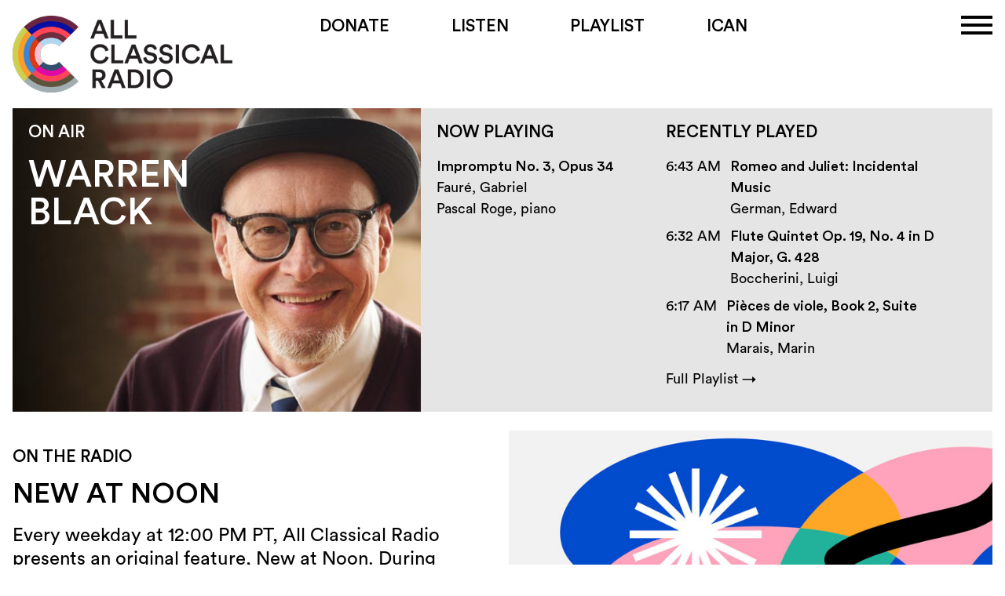

--- FILE ---
content_type: text/html; charset=UTF-8
request_url: https://www.allclassical.org/?key=ce170b0eaae6133704a1a3f9840e86f5&file=https%3A%2F%2Facp-website.s3.us-west-2.amazonaws.com%2Fuploads%2F2021%2F11%2FNWP_Nov_19_2021.mp3
body_size: 21778
content:
<!DOCTYPE html>
<html class="no-js" lang="en-US">

<head>
<!-- Global site tag (gtag.js) - Google Analytics -->
<script async src="https://www.googletagmanager.com/gtag/js?id=UA-22462379-1"></script>
<script>
window.dataLayer = window.dataLayer || [];
function gtag(){dataLayer.push(arguments);}
gtag('js', new Date());
gtag('config', 'UA-22462379-1', { 'optimize_id': 'GTM-PNR3WHD'});
</script>
<script>
    (function(i,s,o,g,r,a,m){i['GoogleAnalyticsObject']=r;i[r]=i[r]||function(){
    (i[r].q=i[r].q||[]).push(arguments)},i[r].l=1*new Date();a=s.createElement(o),
    m=s.getElementsByTagName(o)[0];a.async=1;a.src=g;m.parentNode.insertBefore(a,m)
    })(window,document,'script','//www.google-analytics.com/analytics.js','ga');
    ga('create', 'UA-22462379-1', 'auto');
    ga('send', 'pageview');
</script>
<!-- Google Tag Manager -->
<script>(function(w,d,s,l,i){w[l]=w[l]||[];w[l].push({'gtm.start':
new Date().getTime(),event:'gtm.js'});var f=d.getElementsByTagName(s)[0],
j=d.createElement(s),dl=l!='dataLayer'?'&l='+l:'';j.async=true;j.src=
'https://www.googletagmanager.com/gtm.js?id='+i+dl;f.parentNode.insertBefore(j,f);
})(window,document,'script','dataLayer','GTM-PNMLWNK');</script>
<!-- End Google Tag Manager -->
<meta charset="UTF-8" />
<meta name="google-site-verification" content="Xo-KUQowW6_5xOnGI1BIoY20lDhYrWTGA8ihGH7eSSQ" />
<!-- <meta name="viewport" content="width=device-width" /> -->
<meta name="viewport" content="width=device-width, initial-scale=1.0, user-scalable=1" />
<title>All Classical Radio | All Classical 89.9 KQAC FM Portland, Oregon, 88.1 KQOC FM Gleneden Beach, 90.1 KQHR FM Hood River, 88.1 KQDL FM The Dalles Classical Radio for Northwest Oregon, Southwest Washington and the world.</title>
<link rel="stylesheet" href="https://use.typekit.net/lbi0rrp.css">
<script src="https://kit.fontawesome.com/d16ab4e382.js" crossorigin="anonymous"></script>
<script src="https://cdn.jsdelivr.net/npm/vue@2.7.14"></script>

<link rel="profile" href="http://gmpg.org/xfn/11" />
<link rel="pingback" href="https://www.allclassical.org/xmlrpc.php" />

<meta name='robots' content='max-image-preview:large' />
	<style>img:is([sizes="auto" i], [sizes^="auto," i]) { contain-intrinsic-size: 3000px 1500px }</style>
	<link rel='dns-prefetch' href='//cdnjs.cloudflare.com' />
<link rel='dns-prefetch' href='//maxcdn.bootstrapcdn.com' />
<link rel='dns-prefetch' href='//www.google.com' />
<link rel='dns-prefetch' href='//cdn.jsdelivr.net' />
<link rel='dns-prefetch' href='//use.fontawesome.com' />
<link rel="alternate" type="application/rss+xml" title="All Classical Radio &raquo; Feed" href="https://www.allclassical.org/feed/" />
<link rel='stylesheet' id='wp-block-library-css' href='https://www.allclassical.org/wp-includes/css/dist/block-library/style.min.css?ver=6.7.4' type='text/css' media='all' />
<style id='classic-theme-styles-inline-css' type='text/css'>
/*! This file is auto-generated */
.wp-block-button__link{color:#fff;background-color:#32373c;border-radius:9999px;box-shadow:none;text-decoration:none;padding:calc(.667em + 2px) calc(1.333em + 2px);font-size:1.125em}.wp-block-file__button{background:#32373c;color:#fff;text-decoration:none}
</style>
<style id='global-styles-inline-css' type='text/css'>
:root{--wp--preset--aspect-ratio--square: 1;--wp--preset--aspect-ratio--4-3: 4/3;--wp--preset--aspect-ratio--3-4: 3/4;--wp--preset--aspect-ratio--3-2: 3/2;--wp--preset--aspect-ratio--2-3: 2/3;--wp--preset--aspect-ratio--16-9: 16/9;--wp--preset--aspect-ratio--9-16: 9/16;--wp--preset--color--black: #000000;--wp--preset--color--cyan-bluish-gray: #abb8c3;--wp--preset--color--white: #ffffff;--wp--preset--color--pale-pink: #f78da7;--wp--preset--color--vivid-red: #cf2e2e;--wp--preset--color--luminous-vivid-orange: #ff6900;--wp--preset--color--luminous-vivid-amber: #fcb900;--wp--preset--color--light-green-cyan: #7bdcb5;--wp--preset--color--vivid-green-cyan: #00d084;--wp--preset--color--pale-cyan-blue: #8ed1fc;--wp--preset--color--vivid-cyan-blue: #0693e3;--wp--preset--color--vivid-purple: #9b51e0;--wp--preset--gradient--vivid-cyan-blue-to-vivid-purple: linear-gradient(135deg,rgba(6,147,227,1) 0%,rgb(155,81,224) 100%);--wp--preset--gradient--light-green-cyan-to-vivid-green-cyan: linear-gradient(135deg,rgb(122,220,180) 0%,rgb(0,208,130) 100%);--wp--preset--gradient--luminous-vivid-amber-to-luminous-vivid-orange: linear-gradient(135deg,rgba(252,185,0,1) 0%,rgba(255,105,0,1) 100%);--wp--preset--gradient--luminous-vivid-orange-to-vivid-red: linear-gradient(135deg,rgba(255,105,0,1) 0%,rgb(207,46,46) 100%);--wp--preset--gradient--very-light-gray-to-cyan-bluish-gray: linear-gradient(135deg,rgb(238,238,238) 0%,rgb(169,184,195) 100%);--wp--preset--gradient--cool-to-warm-spectrum: linear-gradient(135deg,rgb(74,234,220) 0%,rgb(151,120,209) 20%,rgb(207,42,186) 40%,rgb(238,44,130) 60%,rgb(251,105,98) 80%,rgb(254,248,76) 100%);--wp--preset--gradient--blush-light-purple: linear-gradient(135deg,rgb(255,206,236) 0%,rgb(152,150,240) 100%);--wp--preset--gradient--blush-bordeaux: linear-gradient(135deg,rgb(254,205,165) 0%,rgb(254,45,45) 50%,rgb(107,0,62) 100%);--wp--preset--gradient--luminous-dusk: linear-gradient(135deg,rgb(255,203,112) 0%,rgb(199,81,192) 50%,rgb(65,88,208) 100%);--wp--preset--gradient--pale-ocean: linear-gradient(135deg,rgb(255,245,203) 0%,rgb(182,227,212) 50%,rgb(51,167,181) 100%);--wp--preset--gradient--electric-grass: linear-gradient(135deg,rgb(202,248,128) 0%,rgb(113,206,126) 100%);--wp--preset--gradient--midnight: linear-gradient(135deg,rgb(2,3,129) 0%,rgb(40,116,252) 100%);--wp--preset--font-size--small: 13px;--wp--preset--font-size--medium: 20px;--wp--preset--font-size--large: 36px;--wp--preset--font-size--x-large: 42px;--wp--preset--spacing--20: 0.44rem;--wp--preset--spacing--30: 0.67rem;--wp--preset--spacing--40: 1rem;--wp--preset--spacing--50: 1.5rem;--wp--preset--spacing--60: 2.25rem;--wp--preset--spacing--70: 3.38rem;--wp--preset--spacing--80: 5.06rem;--wp--preset--shadow--natural: 6px 6px 9px rgba(0, 0, 0, 0.2);--wp--preset--shadow--deep: 12px 12px 50px rgba(0, 0, 0, 0.4);--wp--preset--shadow--sharp: 6px 6px 0px rgba(0, 0, 0, 0.2);--wp--preset--shadow--outlined: 6px 6px 0px -3px rgba(255, 255, 255, 1), 6px 6px rgba(0, 0, 0, 1);--wp--preset--shadow--crisp: 6px 6px 0px rgba(0, 0, 0, 1);}:where(.is-layout-flex){gap: 0.5em;}:where(.is-layout-grid){gap: 0.5em;}body .is-layout-flex{display: flex;}.is-layout-flex{flex-wrap: wrap;align-items: center;}.is-layout-flex > :is(*, div){margin: 0;}body .is-layout-grid{display: grid;}.is-layout-grid > :is(*, div){margin: 0;}:where(.wp-block-columns.is-layout-flex){gap: 2em;}:where(.wp-block-columns.is-layout-grid){gap: 2em;}:where(.wp-block-post-template.is-layout-flex){gap: 1.25em;}:where(.wp-block-post-template.is-layout-grid){gap: 1.25em;}.has-black-color{color: var(--wp--preset--color--black) !important;}.has-cyan-bluish-gray-color{color: var(--wp--preset--color--cyan-bluish-gray) !important;}.has-white-color{color: var(--wp--preset--color--white) !important;}.has-pale-pink-color{color: var(--wp--preset--color--pale-pink) !important;}.has-vivid-red-color{color: var(--wp--preset--color--vivid-red) !important;}.has-luminous-vivid-orange-color{color: var(--wp--preset--color--luminous-vivid-orange) !important;}.has-luminous-vivid-amber-color{color: var(--wp--preset--color--luminous-vivid-amber) !important;}.has-light-green-cyan-color{color: var(--wp--preset--color--light-green-cyan) !important;}.has-vivid-green-cyan-color{color: var(--wp--preset--color--vivid-green-cyan) !important;}.has-pale-cyan-blue-color{color: var(--wp--preset--color--pale-cyan-blue) !important;}.has-vivid-cyan-blue-color{color: var(--wp--preset--color--vivid-cyan-blue) !important;}.has-vivid-purple-color{color: var(--wp--preset--color--vivid-purple) !important;}.has-black-background-color{background-color: var(--wp--preset--color--black) !important;}.has-cyan-bluish-gray-background-color{background-color: var(--wp--preset--color--cyan-bluish-gray) !important;}.has-white-background-color{background-color: var(--wp--preset--color--white) !important;}.has-pale-pink-background-color{background-color: var(--wp--preset--color--pale-pink) !important;}.has-vivid-red-background-color{background-color: var(--wp--preset--color--vivid-red) !important;}.has-luminous-vivid-orange-background-color{background-color: var(--wp--preset--color--luminous-vivid-orange) !important;}.has-luminous-vivid-amber-background-color{background-color: var(--wp--preset--color--luminous-vivid-amber) !important;}.has-light-green-cyan-background-color{background-color: var(--wp--preset--color--light-green-cyan) !important;}.has-vivid-green-cyan-background-color{background-color: var(--wp--preset--color--vivid-green-cyan) !important;}.has-pale-cyan-blue-background-color{background-color: var(--wp--preset--color--pale-cyan-blue) !important;}.has-vivid-cyan-blue-background-color{background-color: var(--wp--preset--color--vivid-cyan-blue) !important;}.has-vivid-purple-background-color{background-color: var(--wp--preset--color--vivid-purple) !important;}.has-black-border-color{border-color: var(--wp--preset--color--black) !important;}.has-cyan-bluish-gray-border-color{border-color: var(--wp--preset--color--cyan-bluish-gray) !important;}.has-white-border-color{border-color: var(--wp--preset--color--white) !important;}.has-pale-pink-border-color{border-color: var(--wp--preset--color--pale-pink) !important;}.has-vivid-red-border-color{border-color: var(--wp--preset--color--vivid-red) !important;}.has-luminous-vivid-orange-border-color{border-color: var(--wp--preset--color--luminous-vivid-orange) !important;}.has-luminous-vivid-amber-border-color{border-color: var(--wp--preset--color--luminous-vivid-amber) !important;}.has-light-green-cyan-border-color{border-color: var(--wp--preset--color--light-green-cyan) !important;}.has-vivid-green-cyan-border-color{border-color: var(--wp--preset--color--vivid-green-cyan) !important;}.has-pale-cyan-blue-border-color{border-color: var(--wp--preset--color--pale-cyan-blue) !important;}.has-vivid-cyan-blue-border-color{border-color: var(--wp--preset--color--vivid-cyan-blue) !important;}.has-vivid-purple-border-color{border-color: var(--wp--preset--color--vivid-purple) !important;}.has-vivid-cyan-blue-to-vivid-purple-gradient-background{background: var(--wp--preset--gradient--vivid-cyan-blue-to-vivid-purple) !important;}.has-light-green-cyan-to-vivid-green-cyan-gradient-background{background: var(--wp--preset--gradient--light-green-cyan-to-vivid-green-cyan) !important;}.has-luminous-vivid-amber-to-luminous-vivid-orange-gradient-background{background: var(--wp--preset--gradient--luminous-vivid-amber-to-luminous-vivid-orange) !important;}.has-luminous-vivid-orange-to-vivid-red-gradient-background{background: var(--wp--preset--gradient--luminous-vivid-orange-to-vivid-red) !important;}.has-very-light-gray-to-cyan-bluish-gray-gradient-background{background: var(--wp--preset--gradient--very-light-gray-to-cyan-bluish-gray) !important;}.has-cool-to-warm-spectrum-gradient-background{background: var(--wp--preset--gradient--cool-to-warm-spectrum) !important;}.has-blush-light-purple-gradient-background{background: var(--wp--preset--gradient--blush-light-purple) !important;}.has-blush-bordeaux-gradient-background{background: var(--wp--preset--gradient--blush-bordeaux) !important;}.has-luminous-dusk-gradient-background{background: var(--wp--preset--gradient--luminous-dusk) !important;}.has-pale-ocean-gradient-background{background: var(--wp--preset--gradient--pale-ocean) !important;}.has-electric-grass-gradient-background{background: var(--wp--preset--gradient--electric-grass) !important;}.has-midnight-gradient-background{background: var(--wp--preset--gradient--midnight) !important;}.has-small-font-size{font-size: var(--wp--preset--font-size--small) !important;}.has-medium-font-size{font-size: var(--wp--preset--font-size--medium) !important;}.has-large-font-size{font-size: var(--wp--preset--font-size--large) !important;}.has-x-large-font-size{font-size: var(--wp--preset--font-size--x-large) !important;}
:where(.wp-block-post-template.is-layout-flex){gap: 1.25em;}:where(.wp-block-post-template.is-layout-grid){gap: 1.25em;}
:where(.wp-block-columns.is-layout-flex){gap: 2em;}:where(.wp-block-columns.is-layout-grid){gap: 2em;}
:root :where(.wp-block-pullquote){font-size: 1.5em;line-height: 1.6;}
</style>
<link rel='stylesheet' id='pb-accordion-blocks-style-css' href='https://www.allclassical.org/wp-content/cache/asset-cleanup/css/item/accordion-blocks__build__index-css-vbf0622f8ed72be2f646bac5747fa810d48ed47f8.css' type='text/css' media='all' />
<link rel='stylesheet' id='font-awesome-css-css' href='https://use.fontawesome.com/releases/v5.0.13/css/all.css?ver=5.0.13' type='text/css' media='all' />
<link rel='stylesheet' id='bsearch-style-css' href='https://www.allclassical.org/wp-content/plugins/better-search/includes/css/bsearch-styles.min.css?ver=4.1.2' type='text/css' media='all' />
<link rel='stylesheet' id='twentytwelve-style-css' href='https://www.allclassical.org/wp-content/cache/asset-cleanup/css/item/acp-theme-child__style-css-v1cf4465db26314e760d5258bb11914ec794b4eb2.css' type='text/css' media='all' />
<link rel='stylesheet' id='custom-style-css' href='https://www.allclassical.org/wp-content/themes/acp-theme/css/custom.min.css?ver=1752617563' type='text/css' media='all' />
<link rel='stylesheet' id='bs-style-css' href='https://www.allclassical.org/wp-content/themes/acp-theme/css/bs/bootstrap.min.css?ver=1751914178' type='text/css' media='all' />
<link rel='stylesheet' id='bsg-style-css' href='https://www.allclassical.org/wp-content/themes/acp-theme/css/bootstrap-grid.min.css?ver=1745002644' type='text/css' media='all' />
<link rel='stylesheet' id='bsu-style-css' href='https://www.allclassical.org/wp-content/themes/acp-theme/css/bootstrap-utilities.min.css?ver=1745011106' type='text/css' media='all' />
<link rel='stylesheet' id='2022-style-css' href='https://www.allclassical.org/wp-content/cache/asset-cleanup/css/item/acp-theme-child__css__custom_2022-css-v93829a7fd05fab7120e1b8b867b127053e12ec2f.css' type='text/css' media='all' />
<link rel='stylesheet' id='tw-css' href='https://www.allclassical.org/wp-content/cache/asset-cleanup/css/item/acp-theme-child__css__dist__output-css-vfd0362cf50956fe46ae030ac660d215d8585dcd0.css' type='text/css' media='all' />
<link rel='stylesheet' id='tiny-style-css' href='https://www.allclassical.org/wp-content/cache/asset-cleanup/css/item/acp-theme-child__css__dist__tiny-slider-css-v8cdfc6946e1f3d0b5a0d0b06523ce373a275a380.css' type='text/css' media='all' />
<script type="text/javascript" src="https://www.allclassical.org/wp-includes/js/jquery/jquery.min.js?ver=3.7.1" id="jquery-core-js"></script>
<script type="text/javascript" src="https://www.allclassical.org/wp-includes/js/jquery/jquery-migrate.min.js?ver=3.4.1" id="jquery-migrate-js"></script>
<script type="text/javascript" src="https://www.allclassical.org/wp-content/themes/acp-theme-child/js/bootstrap.min.js?ver=6.7.4" id="home-cookie-js"></script>
<script type="text/javascript" src="https://maxcdn.bootstrapcdn.com/bootstrap/3.4.1/js/bootstrap.min.js?ver=6.7.4" id="home-modal-js"></script>
<script type="text/javascript" src="https://cdn.jsdelivr.net/npm/vue@2.7.14?ver=2.7.14" id="vue-js"></script>
<link rel="https://api.w.org/" href="https://www.allclassical.org/wp-json/" /><link rel="alternate" title="JSON" type="application/json" href="https://www.allclassical.org/wp-json/wp/v2/pages/4" /><link rel="EditURI" type="application/rsd+xml" title="RSD" href="https://www.allclassical.org/xmlrpc.php?rsd" />
<meta name="generator" content="WordPress 6.7.4" />
<link rel="canonical" href="https://www.allclassical.org/" />
<link rel='shortlink' href='https://www.allclassical.org/' />
<link rel="alternate" title="oEmbed (JSON)" type="application/json+oembed" href="https://www.allclassical.org/wp-json/oembed/1.0/embed?url=https%3A%2F%2Fwww.allclassical.org%2F" />
<link rel="alternate" title="oEmbed (XML)" type="text/xml+oembed" href="https://www.allclassical.org/wp-json/oembed/1.0/embed?url=https%3A%2F%2Fwww.allclassical.org%2F&#038;format=xml" />
<meta name="description" content="Non-commercial, classical music radio and fine arts information in Portland, Oregon. Free world-wide stream. 89.9 KQAC FM Portland, Oregon, 88.1 KQOC FM Gleneden Beach, 90.1 KQHR FM Hood River, 88.1 KQDL FM The Dalles. Classical Radio for Northwest Oregon, Southwest Washington and the world." />
            <meta property="fb:app_id"      content="219172578213329" />
            <meta property="og:type"        content="website" />
            <meta property="og:title"       content="All Classical Radio | All Classical 89.9 KQAC FM Portland, Oregon, 88.1 KQOC FM Gleneden Beach, 90.1 KQHR FM Hood River, 88.1 KQDL FM The Dalles Classical Radio for Northwest Oregon, Southwest Washington and the world." />
            <meta property="og:description" content="Non-commercial, classical music radio and fine arts information in Portland, Oregon. Free world-wide stream. 89.9 KQAC FM Portland, Oregon, 88.1 KQOC FM Gleneden Beach, 90.1 KQHR FM Hood River, 88.1 KQDL FM The Dalles. Classical Radio for Northwest Oregon, Southwest Washington and the world." />
            <meta property="og:url"         content="https://www.allclassical.org/?key=ce170b0eaae6133704a1a3f9840e86f5&file=https%3A%2F%2Facp-website.s3.us-west-2.amazonaws.com%2Fuploads%2F2021%2F11%2FNWP_Nov_19_2021.mp3" />
            <meta property="og:site_name"   content="All Classical Radio" />
            <meta property="og:image"       content="https://www.allclassical.org/wp-content/hosts/ACR-LOGO-1200x630.png" />
            <meta property="og:image:width" content="1200" />
            <meta property="og:image:height" content="630" />

            <meta name="twitter:card"               content="summary"/>
            <meta name="twitter:domain"             content="All Classical Radio"/>
            <meta name="twitter:image:src"          content="https://www.allclassical.org/wp-content/hosts/ACR-LOGO-1200x630.png"/>
            <meta name="twitter:site"               content="@AllClassicalpdx" />
            <meta name="twitter:text:description"   content="Non-commercial, classical music radio and fine arts information in Portland, Oregon. Free world-wide stream. 89.9 KQAC FM Portland, Oregon, 88.1 KQOC FM Gleneden Beach, 90.1 KQHR FM Hood River, 88.1 KQDL FM The Dalles. Classical Radio for Northwest Oregon, Southwest Washington and the world." />
        <noscript><style type="text/css">.mptt-shortcode-wrapper .mptt-shortcode-table:first-of-type{display:table!important}.mptt-shortcode-wrapper .mptt-shortcode-table .mptt-event-container:hover{height:auto!important;min-height:100%!important}body.mprm_ie_browser .mptt-shortcode-wrapper .mptt-event-container{height:auto!important}@media (max-width:767px){.mptt-shortcode-wrapper .mptt-shortcode-table:first-of-type{display:none!important}}</style></noscript>    <script>
    var _prum = [['id', '57e99d78254226269460e52e'], ['mark', 'firstbyte', (new Date()).getTime()]];

    (function() {
        var s = document.getElementsByTagName('script')[0]
          , p = document.createElement('script');
        p.async = 'async';
        p.src = '//rum-static.pingdom.net/prum.min.js';
        s.parentNode.insertBefore(p, s);
    })();
    </script>
<link rel="icon" href="https://acp-website.s3.us-west-2.amazonaws.com/uploads/2023/08/cropped-acr-square-1200-32x32.png" sizes="32x32" />
<link rel="icon" href="https://acp-website.s3.us-west-2.amazonaws.com/uploads/2023/08/cropped-acr-square-1200-192x192.png" sizes="192x192" />
<link rel="apple-touch-icon" href="https://acp-website.s3.us-west-2.amazonaws.com/uploads/2023/08/cropped-acr-square-1200-180x180.png" />
<meta name="msapplication-TileImage" content="https://acp-website.s3.us-west-2.amazonaws.com/uploads/2023/08/cropped-acr-square-1200-270x270.png" />
		<style type="text/css" id="wp-custom-css">
			.allegiance-component.allegiance-component-donation-amount label{
max-width: 240px;
}		</style>
		</head>

<body class="home page-template page-template-home-tpl page-template-home-tpl-php page page-id-4">

<noscript>
    <p style="color:#802f2d; text-align:center;">
        <strong><em>Your browser is not using Javascript. Some features will not work correctly.</em></strong>
    </p>
</noscript>
<!-- Google Tag Manager (noscript) -->
<noscript><iframe src="https://www.googletagmanager.com/ns.html?id=GTM-PNMLWNK"
height="0" width="0" style="display:none;visibility:hidden"></iframe></noscript>
<!-- End Google Tag Manager (noscript) -->
<div class="hfeed site container">
    <header id="masthead" class="site-header mb-5 pt-2 sm:pt-5" role="banner">

        <div class="sm:flex">

        <div class="logo-container hidden sm:block md:w-1/4 flex-items-sm-middle">
            <a href="https://www.allclassical.org">
                <img src="https://www.allclassical.org/wp-content/themes/acp-theme-child/img/ACR-LOGO.png" alt="All Classical Radio" />
            </a>

        </div>
        <div class="nav-container md:w-1/2 ">
                
                    <ul id="menu-13-big" class="primary-menu nav-menu flex uppercase text-xl justify-between">
                        <li class="hidden md:block"></li>
                        <li id="menu-item-76594" class="menu-item menu-item-type-post_type menu-item-object-page menu-item-76594">
                            <a href="https://allclassical.org/donate/">Donate</a>
                        </li>
                        <li id="menu-item-7673" class="listen-btn menu-item menu-item-type-custom menu-item-object-custom menu-item-7673">
                            <a href="javascript:void(0)">Listen</a>
                        </li>
                <li id="menu-item-76595" class="menu-item menu-item-type-post_type menu-item-object-page menu-item-76595"><a href="https://allclassical.org/programs/playlist/">Playlist</a></li>
                <li id="menu-item-65309" class="ican-button menu-item menu-item-type-post_type menu-item-object-page menu-item-65309"><a href="https://icanradio.org">ICAN</a></li>
                
                
            </ul>
                <div class="side-menu-container ">
                    <div class="prim"><ul id="menu-13-primary" class="quick-link-menu bg-white p-6 pt-0 uppercase text-xl"><li id="menu-item-65297" class="first menu-item menu-item-type-custom menu-item-object-custom menu-item-has-children menu-item-65297"><a href="#">About</a>
<ul class="sub-menu">
	<li id="menu-item-65298" class="menu-item menu-item-type-post_type menu-item-object-page menu-item-65298"><a href="https://www.allclassical.org/about/">About Us</a></li>
	<li id="menu-item-103155" class="menu-item menu-item-type-post_type menu-item-object-page menu-item-103155"><a href="https://www.allclassical.org/all-classical-radios-media-arts-center/">Media Arts Center</a></li>
	<li id="menu-item-51495" class="menu-item menu-item-type-post_type menu-item-object-page menu-item-51495"><a href="https://www.allclassical.org/about/program-hosts/">On Air Hosts</a></li>
	<li id="menu-item-65301" class="menu-item menu-item-type-post_type menu-item-object-page menu-item-65301"><a href="https://www.allclassical.org/about/station-staff/">Station Staff</a></li>
	<li id="menu-item-100897" class="menu-item menu-item-type-post_type menu-item-object-page menu-item-100897"><a href="https://www.allclassical.org/about/artist-anthology/">Artist Anthology</a></li>
	<li id="menu-item-100413" class="menu-item menu-item-type-post_type menu-item-object-page menu-item-100413"><a href="https://www.allclassical.org/artists-in-residence/">Artists in Residence</a></li>
	<li id="menu-item-103611" class="menu-item menu-item-type-post_type menu-item-object-page menu-item-103611"><a href="https://www.allclassical.org/sponsorship/">Underwriting</a></li>
</ul>
</li>
<li id="menu-item-65305" class="menu-item menu-item-type-custom menu-item-object-custom menu-item-has-children menu-item-65305"><a href="#">Programs</a>
<ul class="sub-menu">
	<li id="menu-item-85416" class="menu-item menu-item-type-post_type menu-item-object-page menu-item-85416"><a href="https://www.allclassical.org/programs/program-schedule/">Program Schedule</a></li>
	<li id="menu-item-71806" class="menu-item menu-item-type-post_type menu-item-object-page menu-item-71806"><a href="https://www.allclassical.org/programs/">Our Programs</a></li>
	<li id="menu-item-100060" class="menu-item menu-item-type-post_type menu-item-object-page menu-item-100060"><a href="https://www.allclassical.org/programs/club-mod/">Club Mod</a></li>
	<li id="menu-item-100073" class="menu-item menu-item-type-post_type menu-item-object-page menu-item-100073"><a href="https://www.allclassical.org/programs/concert-hall/">The Concert Hall</a></li>
	<li id="menu-item-65170" class="menu-item menu-item-type-post_type menu-item-object-page menu-item-65170"><a href="https://www.allclassical.org/programs/five-oclock-favorite/">Five O&#8217;clock Favorite</a></li>
	<li id="menu-item-98103" class="menu-item menu-item-type-post_type menu-item-object-page menu-item-98103"><a href="https://www.allclassical.org/programs/friday-happy-hour/">Friday Happy Hour</a></li>
	<li id="menu-item-108462" class="menu-item menu-item-type-post_type menu-item-object-page menu-item-108462"><a href="https://www.allclassical.org/programs/met-opera-on-all-classical/">The Met Opera</a></li>
	<li id="menu-item-104359" class="menu-item menu-item-type-post_type menu-item-object-page menu-item-104359"><a href="https://www.allclassical.org/programs/new-at-noon/">New at Noon</a></li>
	<li id="menu-item-99971" class="menu-item menu-item-type-post_type menu-item-object-page menu-item-99971"><a href="https://www.allclassical.org/programs/northwest-previews/">Northwest Previews</a></li>
	<li id="menu-item-64709" class="menu-item menu-item-type-post_type menu-item-object-page menu-item-64709"><a href="https://www.allclassical.org/programs/on-deck-with-young-musicians/">On Deck with Young Musicians</a></li>
	<li id="menu-item-99937" class="menu-item menu-item-type-post_type menu-item-object-page menu-item-99937"><a href="https://www.allclassical.org/programs/played-in-oregon/">Played in Oregon</a></li>
	<li id="menu-item-105161" class="menu-item menu-item-type-post_type menu-item-object-page menu-item-105161"><a href="https://www.allclassical.org/programs/saturday-matinee/">Saturday Matinee</a></li>
	<li id="menu-item-87499" class="menu-item menu-item-type-post_type menu-item-object-page menu-item-87499"><a href="https://www.allclassical.org/programs/sunday-brunch/">Sunday Brunch</a></li>
	<li id="menu-item-64678" class="menu-item menu-item-type-post_type menu-item-object-page menu-item-64678"><a href="https://www.allclassical.org/programs/thursdays-at-three/">Thursdays @ Three</a></li>
	<li id="menu-item-84883" class="menu-item menu-item-type-custom menu-item-object-custom menu-item-84883"><a target="_blank" href="https://icanradio.org">ICAN</a></li>
	<li id="menu-item-84006" class="menu-item menu-item-type-custom menu-item-object-custom menu-item-84006"><a target="_blank" href="https://recordinginclusivity.allclassical.org/">Recording Inclusivity Initiative</a></li>
	<li id="menu-item-67774" class="menu-item menu-item-type-custom menu-item-object-custom menu-item-67774"><a target="_blank" href="https://www.allclassical.org/our-programs/the-score/">The Score</a></li>
</ul>
</li>
<li id="menu-item-67036" class="menu-item menu-item-type-custom menu-item-object-custom menu-item-has-children menu-item-67036"><a href="#">Events</a>
<ul class="sub-menu">
	<li id="menu-item-52176" class="menu-item menu-item-type-post_type menu-item-object-page menu-item-52176"><a href="https://www.allclassical.org/events/">Cultural Events Calendar</a></li>
	<li id="menu-item-73067" class="menu-item menu-item-type-post_type menu-item-object-page menu-item-73067"><a href="https://www.allclassical.org/programs/thursdays-at-three/">Thursdays @ Three</a></li>
	<li id="menu-item-67035" class="menu-item menu-item-type-post_type menu-item-object-page menu-item-67035"><a href="https://www.allclassical.org/events/submit-an-event/">Submit an Event</a></li>
	<li id="menu-item-65303" class="menu-item menu-item-type-post_type menu-item-object-page menu-item-65303"><a href="https://www.allclassical.org/events/cultural-tours/">Cultural Tours</a></li>
	<li id="menu-item-67037" class="menu-item menu-item-type-post_type menu-item-object-page menu-item-67037"><a href="https://www.allclassical.org/event-rental/">Event Space Rental</a></li>
</ul>
</li>
<li id="menu-item-104222" class="menu-item menu-item-type-post_type menu-item-object-page menu-item-104222"><a href="https://www.allclassical.org/contact/">Contact</a></li>
</ul></div>                    <div class="menu-quick-link-menu-container"><ul id="menu-quick-link-menu" class=" quick-link-menu bg-white p-6 pt-0 uppercase text-xl"><li id="menu-item-104078" class="menu-item menu-item-type-post_type menu-item-object-page menu-item-104078"><a href="https://www.allclassical.org/programs/program-archive/">On Demand</a></li>
<li id="menu-item-104075" class="menu-item menu-item-type-post_type menu-item-object-page menu-item-104075"><a href="https://www.allclassical.org/arts-blog/">Arts Blog</a></li>
<li id="menu-item-104073" class="menu-item menu-item-type-post_type menu-item-object-page menu-item-104073"><a href="https://www.allclassical.org/support/">Ways to Give</a></li>
<li id="menu-item-104074" class="menu-item menu-item-type-post_type menu-item-object-page menu-item-104074"><a href="https://www.allclassical.org/sponsorship/">Become a Sponsor</a></li>
<li id="menu-item-104076" class="menu-item menu-item-type-post_type menu-item-object-page menu-item-104076"><a href="https://www.allclassical.org/tili-cam/">Tili-Cam</a></li>
<li id="menu-item-104077" class="menu-item menu-item-type-custom menu-item-object-custom menu-item-104077"><a href="https://shop.allclassical.org/">Shop</a></li>

         <li class=" text-center" ><a href="/?s=">Search</a></li>
        </ul></div>                </div>
               
           
            </div>
            <div class="hamburger-container hidden sm:flex relative w-1/4 justify-end">
                  
                        <div class="hamburger hamburger--spring">
                            <div class="hamburger-box">
                                <div class="hamburger-inner block">

                                </div>
                            </div>
                        </div>
            </div>

            <div class="flex flex-col mobile-nav-container">
                <div class="mobile-logo pt-8 pb-4 w-5/6 mx-auto  sm:hidden">
                    <a href="https://www.allclassical.org">
                        <img src="https://www.allclassical.org/wp-content/themes/acp-theme-child/img/ACR-LOGO.png" alt="All Classical Radio" />
                    </a>
                </div>
                <nav id="mainnav" class="main-navigation " role="navigation">
                    <a class="assistive-text" href="#content" title="Skip to content">Skip to content</a>
                     <p id="toggle" class="menu-toggle"><span></span></p>
                     <div class="menu-13-primary-container col-sm-12 ">
                        <div class="primary-menu-container"><ul id="menu-13-primary-1" class="nav-menu md:hidden"><li class="first menu-item menu-item-type-custom menu-item-object-custom menu-item-has-children menu-item-65297"><a href="#">About</a>
<ul class="sub-menu">
	<li class="menu-item menu-item-type-post_type menu-item-object-page menu-item-65298"><a href="https://www.allclassical.org/about/">About Us</a></li>
	<li class="menu-item menu-item-type-post_type menu-item-object-page menu-item-103155"><a href="https://www.allclassical.org/all-classical-radios-media-arts-center/">Media Arts Center</a></li>
	<li class="menu-item menu-item-type-post_type menu-item-object-page menu-item-51495"><a href="https://www.allclassical.org/about/program-hosts/">On Air Hosts</a></li>
	<li class="menu-item menu-item-type-post_type menu-item-object-page menu-item-65301"><a href="https://www.allclassical.org/about/station-staff/">Station Staff</a></li>
	<li class="menu-item menu-item-type-post_type menu-item-object-page menu-item-100897"><a href="https://www.allclassical.org/about/artist-anthology/">Artist Anthology</a></li>
	<li class="menu-item menu-item-type-post_type menu-item-object-page menu-item-100413"><a href="https://www.allclassical.org/artists-in-residence/">Artists in Residence</a></li>
	<li class="menu-item menu-item-type-post_type menu-item-object-page menu-item-103611"><a href="https://www.allclassical.org/sponsorship/">Underwriting</a></li>
</ul>
</li>
<li class="menu-item menu-item-type-custom menu-item-object-custom menu-item-has-children menu-item-65305"><a href="#">Programs</a>
<ul class="sub-menu">
	<li class="menu-item menu-item-type-post_type menu-item-object-page menu-item-85416"><a href="https://www.allclassical.org/programs/program-schedule/">Program Schedule</a></li>
	<li class="menu-item menu-item-type-post_type menu-item-object-page menu-item-71806"><a href="https://www.allclassical.org/programs/">Our Programs</a></li>
	<li class="menu-item menu-item-type-post_type menu-item-object-page menu-item-100060"><a href="https://www.allclassical.org/programs/club-mod/">Club Mod</a></li>
	<li class="menu-item menu-item-type-post_type menu-item-object-page menu-item-100073"><a href="https://www.allclassical.org/programs/concert-hall/">The Concert Hall</a></li>
	<li class="menu-item menu-item-type-post_type menu-item-object-page menu-item-65170"><a href="https://www.allclassical.org/programs/five-oclock-favorite/">Five O&#8217;clock Favorite</a></li>
	<li class="menu-item menu-item-type-post_type menu-item-object-page menu-item-98103"><a href="https://www.allclassical.org/programs/friday-happy-hour/">Friday Happy Hour</a></li>
	<li class="menu-item menu-item-type-post_type menu-item-object-page menu-item-108462"><a href="https://www.allclassical.org/programs/met-opera-on-all-classical/">The Met Opera</a></li>
	<li class="menu-item menu-item-type-post_type menu-item-object-page menu-item-104359"><a href="https://www.allclassical.org/programs/new-at-noon/">New at Noon</a></li>
	<li class="menu-item menu-item-type-post_type menu-item-object-page menu-item-99971"><a href="https://www.allclassical.org/programs/northwest-previews/">Northwest Previews</a></li>
	<li class="menu-item menu-item-type-post_type menu-item-object-page menu-item-64709"><a href="https://www.allclassical.org/programs/on-deck-with-young-musicians/">On Deck with Young Musicians</a></li>
	<li class="menu-item menu-item-type-post_type menu-item-object-page menu-item-99937"><a href="https://www.allclassical.org/programs/played-in-oregon/">Played in Oregon</a></li>
	<li class="menu-item menu-item-type-post_type menu-item-object-page menu-item-105161"><a href="https://www.allclassical.org/programs/saturday-matinee/">Saturday Matinee</a></li>
	<li class="menu-item menu-item-type-post_type menu-item-object-page menu-item-87499"><a href="https://www.allclassical.org/programs/sunday-brunch/">Sunday Brunch</a></li>
	<li class="menu-item menu-item-type-post_type menu-item-object-page menu-item-64678"><a href="https://www.allclassical.org/programs/thursdays-at-three/">Thursdays @ Three</a></li>
	<li class="menu-item menu-item-type-custom menu-item-object-custom menu-item-84883"><a target="_blank" href="https://icanradio.org">ICAN</a></li>
	<li class="menu-item menu-item-type-custom menu-item-object-custom menu-item-84006"><a target="_blank" href="https://recordinginclusivity.allclassical.org/">Recording Inclusivity Initiative</a></li>
	<li class="menu-item menu-item-type-custom menu-item-object-custom menu-item-67774"><a target="_blank" href="https://www.allclassical.org/our-programs/the-score/">The Score</a></li>
</ul>
</li>
<li class="menu-item menu-item-type-custom menu-item-object-custom menu-item-has-children menu-item-67036"><a href="#">Events</a>
<ul class="sub-menu">
	<li class="menu-item menu-item-type-post_type menu-item-object-page menu-item-52176"><a href="https://www.allclassical.org/events/">Cultural Events Calendar</a></li>
	<li class="menu-item menu-item-type-post_type menu-item-object-page menu-item-73067"><a href="https://www.allclassical.org/programs/thursdays-at-three/">Thursdays @ Three</a></li>
	<li class="menu-item menu-item-type-post_type menu-item-object-page menu-item-67035"><a href="https://www.allclassical.org/events/submit-an-event/">Submit an Event</a></li>
	<li class="menu-item menu-item-type-post_type menu-item-object-page menu-item-65303"><a href="https://www.allclassical.org/events/cultural-tours/">Cultural Tours</a></li>
	<li class="menu-item menu-item-type-post_type menu-item-object-page menu-item-67037"><a href="https://www.allclassical.org/event-rental/">Event Space Rental</a></li>
</ul>
</li>
<li class="menu-item menu-item-type-post_type menu-item-object-page menu-item-104222"><a href="https://www.allclassical.org/contact/">Contact</a></li>
</ul></div>                        <div class="menu-quick-link-menu-container"><ul id="menu-quick-link-menu-1" class="nav-menu  sm:hidden "><li class="menu-item menu-item-type-post_type menu-item-object-page menu-item-104078"><a href="https://www.allclassical.org/programs/program-archive/">On Demand</a></li>
<li class="menu-item menu-item-type-post_type menu-item-object-page menu-item-104075"><a href="https://www.allclassical.org/arts-blog/">Arts Blog</a></li>
<li class="menu-item menu-item-type-post_type menu-item-object-page menu-item-104073"><a href="https://www.allclassical.org/support/">Ways to Give</a></li>
<li class="menu-item menu-item-type-post_type menu-item-object-page menu-item-104074"><a href="https://www.allclassical.org/sponsorship/">Become a Sponsor</a></li>
<li class="menu-item menu-item-type-post_type menu-item-object-page menu-item-104076"><a href="https://www.allclassical.org/tili-cam/">Tili-Cam</a></li>
<li class="menu-item menu-item-type-custom menu-item-object-custom menu-item-104077"><a href="https://shop.allclassical.org/">Shop</a></li>

         <li class=" text-center" ><a href="/?s=">Search</a></li>
        </ul></div>                    </div>
                </nav><!-- #site-navigation -->
           
        </div>

        </div>

                
                                    <div id="slideshow-holder"
                style="display: none"
                class="cycle-slideshow"
                data-cycle-speed="1200"
                data-cycle-slides="div"
                data-cycle-log="true"
                data-cycle-timeout="6500"
                data-cycle-pause-on-hover="false"
                >
            
    </header><!-- #masthead -->
   
    <div id="breadcrumb">
            </div>


<div class="flex">
    <div class="w-full">
                    <div class="bg-black/10 mb-6 min-h-[320px]">
    <noscript>
        <p>
            <strong><em>Javascript is required to view the Now Playing information</em></strong>
        </p>
    </noscript>

    <div id="nowplay-inner" style="display:block">
        <div class="now-playing-container flex flex-col md:flex-row flex-wrap">
            <div id="host-container" class="w-full md:w-1/2 lg:w-5/12 md:flex now-playing-host text-white p-5 font-medium  bg-cover bg-no-repeat bg-center min-h-[320px]" >
                    <div id="programid" class="w-1/2">
                    <p class="text-2xl md:text-xl uppercase mb-5 leading-none">On Air</p>
                    <p id="programtitle" class="text-4xl uppercase md:text-5xl leading-none"></p>
                    </div>
            </div>
            <div class="w-full md:w-1/2 lg:w-1/4 now-playing-song-info px-5 py-5">
                <h2 class="uppercase mb-5 text-xl">Now Playing</h2>
                <div id="nowplaying"></div>            </div>
            <div class="now-playing-recent pb-6 lg:py-5 pl-6 lg:pl-0 pr-6 w-full lg:w-1/3">
                <h2 class="uppercase mb-5 text-xl">Recently Played</h2>
                <div id="mount"></div>                </div>
    </div>
    </div><!-- #nowplay-inner -->
</div><!-- #nowplay -->
            <section>
    
	    

                    
            <div class="grid md:grid-cols-2 gap-4 py-5 lg:px-0 spotlight-container first:pt-0">
	<div class="spotlight-image">
		<a href="https://www.allclassical.org/programs/new-at-noon/" class="text-black">
			<img width="720" height="540" src="https://acp-website.s3.us-west-2.amazonaws.com/uploads/2025/04/spotlight_Noon.jpg" class="w-full h-auto wp-post-image" alt="Featured image for Noon at Noon, hosted by Brandi Parisi" decoding="async" fetchpriority="high" srcset="https://acp-website.s3.us-west-2.amazonaws.com/uploads/2025/04/spotlight_Noon.jpg 720w, https://acp-website.s3.us-west-2.amazonaws.com/uploads/2025/04/spotlight_Noon-300x225.jpg 300w, https://acp-website.s3.us-west-2.amazonaws.com/uploads/2025/04/spotlight_Noon-660x495.jpg 660w, https://acp-website.s3.us-west-2.amazonaws.com/uploads/2025/04/spotlight_Noon-425x319.jpg 425w, https://acp-website.s3.us-west-2.amazonaws.com/uploads/2025/04/spotlight_Noon-624x468.jpg 624w" sizes="(max-width: 720px) 100vw, 720px" />		
		</a>
	</div>
	<div class="spotlight-text py-5">
		<div class="w-full">
						 						<h4 class="uppercase text-xl mb-4 font-circ-medium">
						On the Radio					</h4>
											<h2 class="text-4xl 2xl:text-5xl uppercase leading-none mb-5"><a href="https://www.allclassical.org/programs/new-at-noon/" class="text-black">New at Noon</a></h2>
			
		</div>
		<div class="text-2xl leading-tight pr-6">
			Every weekday at 12:00 PM PT, All Classical Radio presents an original feature, New at Noon. During New at Noon, host Brandi Parisi will share new recordings of beloved favorites and rising stars in classical music. Hear new composers, newly...            <p class="mt-8"><a class="more text-black uppercase font-circ-medium text-xl !no-underline" href="https://www.allclassical.org/programs/new-at-noon/">More <span>&rarr;</span></a></p>
		</div>
	</div>

</div>


            
            
            <div class="grid md:grid-cols-2 gap-4 py-5 lg:px-0 spotlight-container first:pt-0">
	<div class="spotlight-image">
		<a href="https://www.allclassical.org/spotlights/sustainers-month/" class="text-black">
			<img width="720" height="540" src="https://acp-website.s3.us-west-2.amazonaws.com/uploads/2024/12/spotlight_SustainersMonth25.jpg" class="w-full h-auto wp-post-image" alt="January is Sustainers Month at All Classical Radio" decoding="async" srcset="https://acp-website.s3.us-west-2.amazonaws.com/uploads/2024/12/spotlight_SustainersMonth25.jpg 720w, https://acp-website.s3.us-west-2.amazonaws.com/uploads/2024/12/spotlight_SustainersMonth25-300x225.jpg 300w, https://acp-website.s3.us-west-2.amazonaws.com/uploads/2024/12/spotlight_SustainersMonth25-660x495.jpg 660w, https://acp-website.s3.us-west-2.amazonaws.com/uploads/2024/12/spotlight_SustainersMonth25-425x319.jpg 425w, https://acp-website.s3.us-west-2.amazonaws.com/uploads/2024/12/spotlight_SustainersMonth25-624x468.jpg 624w" sizes="(max-width: 720px) 100vw, 720px" />		
		</a>
	</div>
	<div class="spotlight-text py-5">
		<div class="w-full">
						 						<h4 class="uppercase text-xl mb-4 font-circ-medium">
						Community					</h4>
											<h2 class="text-4xl 2xl:text-5xl uppercase leading-none mb-5"><a href="https://www.allclassical.org/spotlights/sustainers-month/" class="text-black">January is Sustainers Month</a></h2>
			
		</div>
		<div class="text-2xl leading-tight pr-6">
			All Classical Radio’s 6,500+ Sustaining donors are an essential part of our community, providing essential revenue needed to operate this independent radio station with their ongoing monthly support. Every January, we are pleased to recognize our Sustaining donors on the...            <p class="mt-8"><a class="more text-black uppercase font-circ-medium text-xl !no-underline" href="https://www.allclassical.org/spotlights/sustainers-month/">More <span>&rarr;</span></a></p>
		</div>
	</div>

</div>


            
            
            <div class="grid md:grid-cols-2 gap-4 py-5 lg:px-0 spotlight-container first:pt-0">
	<div class="spotlight-image">
		<a href="https://www.allclassical.org/programs/thursdays-at-three/episodes/sweet-honey-in-the-rock-resonance-ensemble-delgani-string-quartet/" class="text-black">
			<img width="720" height="540" src="https://acp-website.s3.us-west-2.amazonaws.com/uploads/2026/01/Featured__TAT20260122.jpg" class="w-full h-auto wp-post-image" alt="Featured image for Thursdays @ Three: Sweet Honey in the Rock, Resonance Ensemble; Delgani String Quartet" decoding="async" srcset="https://acp-website.s3.us-west-2.amazonaws.com/uploads/2026/01/Featured__TAT20260122.jpg 720w, https://acp-website.s3.us-west-2.amazonaws.com/uploads/2026/01/Featured__TAT20260122-300x225.jpg 300w, https://acp-website.s3.us-west-2.amazonaws.com/uploads/2026/01/Featured__TAT20260122-660x495.jpg 660w, https://acp-website.s3.us-west-2.amazonaws.com/uploads/2026/01/Featured__TAT20260122-425x319.jpg 425w, https://acp-website.s3.us-west-2.amazonaws.com/uploads/2026/01/Featured__TAT20260122-624x468.jpg 624w" sizes="(max-width: 720px) 100vw, 720px" />		
		</a>
	</div>
	<div class="spotlight-text py-5">
		<div class="w-full">
						 								<h2 class="text-4xl 2xl:text-5xl uppercase leading-none mb-5"><a href="https://www.allclassical.org/programs/thursdays-at-three/episodes/sweet-honey-in-the-rock-resonance-ensemble-delgani-string-quartet/" class="text-black">Sweet Honey in the Rock, Resonance Ensemble; Delgani String Quartet</a></h2>
			
		</div>
		<div class="text-2xl leading-tight pr-6">
			January 22, 2026: Host Christa Wessel welcomes Sweet Honey in the Rock® with Resonance Ensemble; and the Delgani String Quartet to the Irving Levin Performance Hall. Tune in Thursday at 3:00 PM PT at 89.9 FM in Portland, OR or...            <p class="mt-8"><a class="more text-black uppercase font-circ-medium text-xl !no-underline" href="https://www.allclassical.org/programs/thursdays-at-three/episodes/sweet-honey-in-the-rock-resonance-ensemble-delgani-string-quartet/">More <span>&rarr;</span></a></p>
		</div>
	</div>

</div>


            
            
            <div class="grid md:grid-cols-2 gap-4 py-5 lg:px-0 spotlight-container first:pt-0">
	<div class="spotlight-image">
		<a href="https://www.allclassical.org/events/" class="text-black">
			<img width="720" height="540" src="https://acp-website.s3.us-west-2.amazonaws.com/uploads/2025/10/Featured_OnDemand7.jpg" class="w-full h-auto wp-post-image" alt="Featured image for All Classical Radio&#039;s On Demand programs" decoding="async" srcset="https://acp-website.s3.us-west-2.amazonaws.com/uploads/2025/10/Featured_OnDemand7.jpg 720w, https://acp-website.s3.us-west-2.amazonaws.com/uploads/2025/10/Featured_OnDemand7-300x225.jpg 300w, https://acp-website.s3.us-west-2.amazonaws.com/uploads/2025/10/Featured_OnDemand7-660x495.jpg 660w, https://acp-website.s3.us-west-2.amazonaws.com/uploads/2025/10/Featured_OnDemand7-425x319.jpg 425w, https://acp-website.s3.us-west-2.amazonaws.com/uploads/2025/10/Featured_OnDemand7-624x468.jpg 624w" sizes="(max-width: 720px) 100vw, 720px" />		
		</a>
	</div>
	<div class="spotlight-text py-5">
		<div class="w-full">
						 						<h4 class="uppercase text-xl mb-4 font-circ-medium">
						Community					</h4>
											<h2 class="text-4xl 2xl:text-5xl uppercase leading-none mb-5"><a href="https://www.allclassical.org/events/" class="text-black">Cultural Events Calendar</a></h2>
			
		</div>
		<div class="text-2xl leading-tight pr-6">
			Find your next memorable moment on All Classical Radio's Cultural Events Calendar, with details about the best music, art, and culture events coming up in the Pacific Northwest.            <p class="mt-8"><a class="more text-black uppercase font-circ-medium text-xl !no-underline" href="https://www.allclassical.org/events/">More <span>&rarr;</span></a></p>
		</div>
	</div>

</div>


                                       
            <div class="flex flex-cols-2 justify-around border-y-1 border-black border-solid py-6 mt-5">
                    <p class="
                    pb-8 
                    text-5xl 
                    lg:text-8xl 
                    text-center 
                    font-script pr-[60px] 
                    lg:pr-[100px] 
                    bg-right
                    bg-no-repeat
                    bg-[50px_auto] 
                    lg:bg-[87px_auto]
                    font-dreamland
                    leading-none
                    " 
                    style="background-image: url('https://www.allclassical.org/wp-content/themes/acp-theme-child/inc/img/acr_logo.png')">We love this music </p>
                </div>


        
            
                    
    </section><!-- #spotlights -->

    <h3 class="text-2xl uppercase font-circ-medium  py-4">Programs &amp; Hosts for <span class="text-royal-blue">Wednesday, January 21</span></h3>

    <div class="relative text-2xl leading-tight font-bold font-circ-medium pb-18 ">
        <div id="my-slider" class="my-slider">

<div >
       <div class="relative">
   <span class="on-air-tab hidden absolute top-0 w-1/3 bg-black/50 text-center z-20 text-white uppercase">ON AIR</span>
      <img width="400" height="225" src="https://acp-website.s3.us-west-2.amazonaws.com/uploads/2025/06/schedule-andrea-murray-1.jpg" class="host-schedule wp-post-image" alt="" decoding="async" srcset="https://acp-website.s3.us-west-2.amazonaws.com/uploads/2025/06/schedule-andrea-murray-1.jpg 400w, https://acp-website.s3.us-west-2.amazonaws.com/uploads/2025/06/schedule-andrea-murray-1-300x169.jpg 300w" sizes="(max-width: 400px) 100vw, 400px" />       <div class="p-3 sm:p-6 h-48 uppercase" style="background-color: rgba(50,79,109,.85)">
       <p class="text-white">
         
       Andrea Murray       </p>
       <div class="text-white">
<p>12am — 2am</p>



<p></p>
</div>
              <p class="mt-3 sm:mt-6 flex h-[45%] items-end"><a href="https://www.allclassical.org/about/program-hosts/#andreamurray" class="text-white no-underline">More &rarr;</a></p>
              </div>
   </div>   
   </div>

<div >
       <div class="relative">
   <span class="on-air-tab hidden absolute top-0 w-1/3 bg-black/50 text-center z-20 text-white uppercase">ON AIR</span>
      <img width="400" height="225" src="https://acp-website.s3.us-west-2.amazonaws.com/uploads/2025/06/schedule-leb-borgerson-1.jpg" class="host-schedule wp-post-image" alt="" decoding="async" srcset="https://acp-website.s3.us-west-2.amazonaws.com/uploads/2025/06/schedule-leb-borgerson-1.jpg 400w, https://acp-website.s3.us-west-2.amazonaws.com/uploads/2025/06/schedule-leb-borgerson-1-300x169.jpg 300w" sizes="(max-width: 400px) 100vw, 400px" />       <div class="p-3 sm:p-6 h-48 uppercase" style="background-color: rgba(225,57,18,.9)">
       <p class="text-black">
         
       Leb Borgerson       </p>
       <div class="text-black">
<p>2am — 6am</p>
</div>
              <p class="mt-3 sm:mt-6 flex h-[45%] items-end"><a href="https://www.allclassical.org/about/program-hosts/#lebborgerson" class="text-black no-underline">More &rarr;</a></p>
              </div>
   </div>   
   </div>

<div class=
    "active-timeslot">
       <div class="relative">
   <span class="on-air-tab hidden absolute top-0 w-1/3 bg-black/50 text-center z-20 text-white uppercase">ON AIR</span>
      <img width="400" height="225" src="https://acp-website.s3.us-west-2.amazonaws.com/uploads/2025/06/schedule-warren-black-1.jpg" class="host-schedule wp-post-image" alt="" decoding="async" srcset="https://acp-website.s3.us-west-2.amazonaws.com/uploads/2025/06/schedule-warren-black-1.jpg 400w, https://acp-website.s3.us-west-2.amazonaws.com/uploads/2025/06/schedule-warren-black-1-300x169.jpg 300w" sizes="(max-width: 400px) 100vw, 400px" />       <div class="p-3 sm:p-6 h-48 uppercase" style="background-color: rgba(252,156,43,.85)">
       <p class="text-black">
         
       Warren Black       </p>
       <div class="text-black">
<p>6am — 10am</p>



<p></p>
</div>
              <p class="mt-3 sm:mt-6 flex h-[45%] items-end"><a href="https://www.allclassical.org/about/program-hosts/#warrenblack" class="text-black no-underline">More &rarr;</a></p>
              </div>
   </div>   
   </div>

<div >
       <div class="relative">
   <span class="on-air-tab hidden absolute top-0 w-1/3 bg-black/50 text-center z-20 text-white uppercase">ON AIR</span>
      <img width="400" height="225" src="https://acp-website.s3.us-west-2.amazonaws.com/uploads/2024/09/schedule_brandi_aug.jpg" class="host-schedule wp-post-image" alt="" decoding="async" srcset="https://acp-website.s3.us-west-2.amazonaws.com/uploads/2024/09/schedule_brandi_aug.jpg 400w, https://acp-website.s3.us-west-2.amazonaws.com/uploads/2024/09/schedule_brandi_aug-300x169.jpg 300w" sizes="(max-width: 400px) 100vw, 400px" />       <div class="p-3 sm:p-6 h-48 uppercase" style="background-color: rgba(255,69,87,.85)">
       <p class="text-black">
         
       Brandi Parisi       </p>
       <div class="text-black">
<p>10am — 2pm</p>



<p></p>
</div>
              <p class="mt-3 sm:mt-6 flex h-[45%] items-end"><a href="https://www.allclassical.org/about/program-hosts/#brandiparisi" class="text-black no-underline">More &rarr;</a></p>
              </div>
   </div>   
   
</div>
<div >
       <div class="relative">
   <span class="on-air-tab hidden absolute top-0 w-1/3 bg-black/50 text-center z-20 text-white uppercase">ON AIR</span>
      <img width="400" height="225" src="https://acp-website.s3.us-west-2.amazonaws.com/uploads/2025/06/schedule-christa-wessel-1.jpg" class="host-schedule wp-post-image" alt="" decoding="async" srcset="https://acp-website.s3.us-west-2.amazonaws.com/uploads/2025/06/schedule-christa-wessel-1.jpg 400w, https://acp-website.s3.us-west-2.amazonaws.com/uploads/2025/06/schedule-christa-wessel-1-300x169.jpg 300w" sizes="(max-width: 400px) 100vw, 400px" />       <div class="p-3 sm:p-6 h-48 uppercase" style="background-color: rgba(57,136,213,.85)">
       <p class="text-black">
         
       Christa Wessel       </p>
       <div class="text-black">
<p>2pm — 6pm</p>
</div>
              <p class="mt-3 sm:mt-6 flex h-[45%] items-end"><a href="https://www.allclassical.org/about/program-hosts/#christawessel" class="text-black no-underline">More &rarr;</a></p>
              </div>
   </div>   
   </div>
<div >
       <div class="relative">
   <span class="on-air-tab hidden absolute top-0 w-1/3 bg-black/50 text-center z-20 text-white uppercase">ON AIR</span>
      <img width="398" height="225" src="https://acp-website.s3.us-west-2.amazonaws.com/uploads/2025/06/schedule-john-burk.jpg" class="host-schedule wp-post-image" alt="" decoding="async" srcset="https://acp-website.s3.us-west-2.amazonaws.com/uploads/2025/06/schedule-john-burk.jpg 398w, https://acp-website.s3.us-west-2.amazonaws.com/uploads/2025/06/schedule-john-burk-300x170.jpg 300w" sizes="(max-width: 398px) 100vw, 398px" />       <div class="p-3 sm:p-6 h-48 uppercase" style="background-color: rgba(91,83,62,.85)">
       <p class="text-white">
         
       John Burk       </p>
       <div class="text-white">
<p>6pm — 10pm</p>
</div>
              <p class="mt-3 sm:mt-6 flex h-[45%] items-end"><a href="https://www.allclassical.org/about/program-hosts/#johnburk" class="text-white no-underline">More &rarr;</a></p>
              </div>
   </div>   
   </div>
<div >
       <div class="relative">
   <span class="on-air-tab hidden absolute top-0 w-1/3 bg-black/50 text-center z-20 text-white uppercase">ON AIR</span>
      <img width="400" height="225" src="https://acp-website.s3.us-west-2.amazonaws.com/uploads/2025/06/schedule-andrea-murray-1.jpg" class="host-schedule wp-post-image" alt="" decoding="async" srcset="https://acp-website.s3.us-west-2.amazonaws.com/uploads/2025/06/schedule-andrea-murray-1.jpg 400w, https://acp-website.s3.us-west-2.amazonaws.com/uploads/2025/06/schedule-andrea-murray-1-300x169.jpg 300w" sizes="(max-width: 400px) 100vw, 400px" />       <div class="p-3 sm:p-6 h-48 uppercase" style="background-color: rgba(50,79,109,.85)">
       <p class="text-white">
         
       Andrea Murray       </p>
       <div class="text-white">
<p>10pm — 12am</p>
</div>
              <p class="mt-3 sm:mt-6 flex h-[45%] items-end"><a href="https://www.allclassical.org/about/program-hosts/#andreamurray" class="text-white no-underline">More &rarr;</a></p>
              </div>
   </div>   
   </div>
</div>            
        
        <ul class="controls hidden " id="customize-controls" aria-label="Carousel Navigation" tabindex="0">
            <li class="prev absolute z-30 left-0 -ml-10 top-[45%] hidden md:block cursor-pointer" data-controls="prev" aria-controls="customize" tabindex="-1">
            <i class="fas fa-sharp fa-solid fa-chevron-left fa-2x"></i>          
            </li>
            <li class="next absolute z-30 right-0 -mr-10 top-[45%] hidden md:block cursor-pointer" data-controls="next" aria-controls="customize" tabindex="-1">
            <i class="fas fa-sharp fa-solid fa-chevron-right fa-2x"></i>          
            </li>
        </ul>
    </div>

            <p class="pb-3 lg:pb-8 pt-5 lg:pt-10 text-5xl lg:text-8xl text-center font-script border-t-1 border-black border-solid leading-tight font-dreamland"><a href="/arts-blog/" class="text-black">The Arts Blog</a></p>

			<div class="grid grid-cols-1 sm:grid-cols-2 lg:grid-cols-4 gap-4 w-full pt-6 pb-0">
								<div>
					<div class="pb-4 mb-4 w-full home-blog-container">
                        <a href="https://www.allclassical.org/pitman-review-tin-song-offerings/" title="John Pitman Reviews: Christopher Tin&#8217;s &#8216;Song Offerings&#8217;">
				        	<img width="350" height="350" src="https://acp-website.s3.us-west-2.amazonaws.com/uploads/2026/01/Blog_PitmanTin-350x350.jpg" class="aspect-square wp-post-image" alt="Featured image for John Pitman Reviews: Christopher Tin&#039;s &#039;Song Offerings&#039;" decoding="async" srcset="https://acp-website.s3.us-west-2.amazonaws.com/uploads/2026/01/Blog_PitmanTin-350x350.jpg 350w, https://acp-website.s3.us-west-2.amazonaws.com/uploads/2026/01/Blog_PitmanTin-150x150.jpg 150w, https://acp-website.s3.us-west-2.amazonaws.com/uploads/2026/01/Blog_PitmanTin-400x400.jpg 400w" sizes="(max-width: 350px) 100vw, 350px" />                        </a>    
					<p class="mt-3 text-xl leading-none pr-3 lg:w-5/6"><a href="https://www.allclassical.org/pitman-review-tin-song-offerings/" title="John Pitman Reviews: Christopher Tin&#8217;s &#8216;Song Offerings&#8217;" class="text-black">
					    John Pitman Reviews: Christopher Tin&#8217;s &#8216;Song Offerings&#8217;</a>
                     </p>
					<a class="more uppercase block mt-3 text-2xl text-black font-medium" href="https://www.allclassical.org/pitman-review-tin-song-offerings/" title="John Pitman Reviews: Christopher Tin&#8217;s &#8216;Song Offerings&#8217;">
					More <span>&rarr;</span></a>
					</div>
				</div>
			
        				<div>
					<div class="pb-4 mb-4 w-full home-blog-container">
                        <a href="https://www.allclassical.org/classical-countdown-results25/" title="2025 Classical Countdown Results!">
				        	<img width="350" height="263" src="https://acp-website.s3.us-west-2.amazonaws.com/uploads/2024/12/spotlight_countdown24.jpg" class="aspect-square wp-post-image" alt="Featured image for The Classical Countdown to 2025" decoding="async" srcset="https://acp-website.s3.us-west-2.amazonaws.com/uploads/2024/12/spotlight_countdown24.jpg 720w, https://acp-website.s3.us-west-2.amazonaws.com/uploads/2024/12/spotlight_countdown24-300x225.jpg 300w, https://acp-website.s3.us-west-2.amazonaws.com/uploads/2024/12/spotlight_countdown24-660x495.jpg 660w, https://acp-website.s3.us-west-2.amazonaws.com/uploads/2024/12/spotlight_countdown24-425x319.jpg 425w, https://acp-website.s3.us-west-2.amazonaws.com/uploads/2024/12/spotlight_countdown24-624x468.jpg 624w" sizes="(max-width: 350px) 100vw, 350px" />                        </a>    
					<p class="mt-3 text-xl leading-none pr-3 lg:w-5/6"><a href="https://www.allclassical.org/classical-countdown-results25/" title="2025 Classical Countdown Results!" class="text-black">
					    2025 Classical Countdown Results!</a>
                     </p>
					<a class="more uppercase block mt-3 text-2xl text-black font-medium" href="https://www.allclassical.org/classical-countdown-results25/" title="2025 Classical Countdown Results!">
					More <span>&rarr;</span></a>
					</div>
				</div>
			
        				<div>
					<div class="pb-4 mb-4 w-full home-blog-container">
                        <a href="https://www.allclassical.org/farewell-suzanne-nance/" title="A Farewell Message from Sunday Brunch host Suzanne Nance">
				        	<img width="350" height="350" src="https://acp-website.s3.us-west-2.amazonaws.com/uploads/2024/08/spotlight_Brunch-350x350.jpg" class="aspect-square wp-post-image" alt="Sunday Brunch, pink featured image" decoding="async" srcset="https://acp-website.s3.us-west-2.amazonaws.com/uploads/2024/08/spotlight_Brunch-350x350.jpg 350w, https://acp-website.s3.us-west-2.amazonaws.com/uploads/2024/08/spotlight_Brunch-150x150.jpg 150w, https://acp-website.s3.us-west-2.amazonaws.com/uploads/2024/08/spotlight_Brunch-400x400.jpg 400w" sizes="(max-width: 350px) 100vw, 350px" />                        </a>    
					<p class="mt-3 text-xl leading-none pr-3 lg:w-5/6"><a href="https://www.allclassical.org/farewell-suzanne-nance/" title="A Farewell Message from Sunday Brunch host Suzanne Nance" class="text-black">
					    A Farewell Message from Sunday Brunch host Suzanne Nance</a>
                     </p>
					<a class="more uppercase block mt-3 text-2xl text-black font-medium" href="https://www.allclassical.org/farewell-suzanne-nance/" title="A Farewell Message from Sunday Brunch host Suzanne Nance">
					More <span>&rarr;</span></a>
					</div>
				</div>
			
        				<div>
					<div class="pb-4 mb-4 w-full home-blog-container">
                        <a href="https://www.allclassical.org/fred-child-president-ceo/" title="All Classical Radio names Fred Child as New President &amp; CEO">
				        	<img width="350" height="350" src="https://acp-website.s3.us-west-2.amazonaws.com/uploads/2025/12/Featured_CEO2025-350x350.jpg" class="aspect-square wp-post-image" alt="All Classical Radio names Fred Child as New President &amp; CEO" decoding="async" srcset="https://acp-website.s3.us-west-2.amazonaws.com/uploads/2025/12/Featured_CEO2025-350x350.jpg 350w, https://acp-website.s3.us-west-2.amazonaws.com/uploads/2025/12/Featured_CEO2025-150x150.jpg 150w, https://acp-website.s3.us-west-2.amazonaws.com/uploads/2025/12/Featured_CEO2025-400x400.jpg 400w" sizes="(max-width: 350px) 100vw, 350px" />                        </a>    
					<p class="mt-3 text-xl leading-none pr-3 lg:w-5/6"><a href="https://www.allclassical.org/fred-child-president-ceo/" title="All Classical Radio names Fred Child as New President &amp; CEO" class="text-black">
					    All Classical Radio names Fred Child as New President &amp; CEO</a>
                     </p>
					<a class="more uppercase block mt-3 text-2xl text-black font-medium" href="https://www.allclassical.org/fred-child-president-ceo/" title="All Classical Radio names Fred Child as New President &amp; CEO">
					More <span>&rarr;</span></a>
					</div>
				</div>
			
          
        	
	</div>

    
<div class="container newsletter">
    <div class="lg:flex">
        <div class="w-full lg:w-1/4">
            <h3 class="text-4xl lg:text-5xl uppercase leading-none">
                Sign up <br>for <br><span class="text-royal-blue">the latest<br>news</span>
            </h3>
        </div>
        <div class="w-full lg:w-1/2 pt-12 newsletter-form">
            <style id="wpforms-css-vars-94020">
				#wpforms-94020 {
				--wpforms-field-size-input-height: 43px;
--wpforms-field-size-input-spacing: 15px;
--wpforms-field-size-font-size: 16px;
--wpforms-field-size-line-height: 19px;
--wpforms-field-size-padding-h: 14px;
--wpforms-field-size-checkbox-size: 16px;
--wpforms-field-size-sublabel-spacing: 5px;
--wpforms-field-size-icon-size: 1;
--wpforms-label-size-font-size: 16px;
--wpforms-label-size-line-height: 19px;
--wpforms-label-size-sublabel-font-size: 14px;
--wpforms-label-size-sublabel-line-height: 17px;
--wpforms-button-size-font-size: 17px;
--wpforms-button-size-height: 41px;
--wpforms-button-size-padding-h: 15px;
--wpforms-button-size-margin-top: 10px;
--wpforms-container-shadow-size-box-shadow: none;
			}
			</style><div class="wpforms-container wpforms-container-full wpforms-render-modern" id="wpforms-94020"><form id="wpforms-form-94020" class="wpforms-validate wpforms-form wpforms-ajax-form" data-formid="94020" method="post" enctype="multipart/form-data" action="/?key=ce170b0eaae6133704a1a3f9840e86f5&#038;file=https%3A%2F%2Facp-website.s3.us-west-2.amazonaws.com%2Fuploads%2F2021%2F11%2FNWP_Nov_19_2021.mp3" data-token="156b4c753a803818bb244f26349f732a" data-token-time="1769007782"><noscript class="wpforms-error-noscript">Please enable JavaScript in your browser to complete this form.</noscript><div id="wpforms-error-noscript" style="display: none;">Please enable JavaScript in your browser to complete this form.</div><div class="wpforms-field-container">		<div id="wpforms-94020-field_1-container"
			class="wpforms-field wpforms-field-text"
			data-field-type="text"
			data-field-id="1"
			>
			<label class="wpforms-field-label" for="wpforms-94020-field_1" >Email</label>
			<input type="text" id="wpforms-94020-field_1" class="wpforms-field-medium" name="wpforms[fields][1]" >
		</div>
		<div id="wpforms-94020-field_2-container" class="wpforms-field wpforms-field-email" data-field-id="2"><label class="wpforms-field-label wpforms-label-hide" for="wpforms-94020-field_2" aria-hidden="false">Email <span class="wpforms-required-label" aria-hidden="true">*</span></label><input type="email" id="wpforms-94020-field_2" class="wpforms-field-large wpforms-field-required" name="wpforms[fields][2]" placeholder="EMAIL" spellcheck="false" aria-errormessage="wpforms-94020-field_2-error" required></div><script>
				( function() {
					const style = document.createElement( 'style' );
					style.appendChild( document.createTextNode( '#wpforms-94020-field_1-container { position: absolute !important; overflow: hidden !important; display: inline !important; height: 1px !important; width: 1px !important; z-index: -1000 !important; padding: 0 !important; } #wpforms-94020-field_1-container input { visibility: hidden; } #wpforms-conversational-form-page #wpforms-94020-field_1-container label { counter-increment: none; }' ) );
					document.head.appendChild( style );
					document.currentScript?.remove();
				} )();
			</script></div><!-- .wpforms-field-container --><div class="wpforms-recaptcha-container wpforms-is-recaptcha wpforms-is-recaptcha-type-v2" ><div class="g-recaptcha" data-sitekey="6LdTTawfAAAAALWa3VFRbtm57V1A2E0EdtSAfRdF"></div><input type="text" name="g-recaptcha-hidden" class="wpforms-recaptcha-hidden" style="position:absolute!important;clip:rect(0,0,0,0)!important;height:1px!important;width:1px!important;border:0!important;overflow:hidden!important;padding:0!important;margin:0!important;" data-rule-recaptcha="1"></div><div class="wpforms-submit-container" ><input type="hidden" name="wpforms[id]" value="94020"><input type="hidden" name="page_title" value="Home"><input type="hidden" name="page_url" value="https://www.allclassical.org/?key=ce170b0eaae6133704a1a3f9840e86f5&#038;file=https://acp-website.s3.us-west-2.amazonaws.com/uploads/2021/11/NWP_Nov_19_2021.mp3"><input type="hidden" name="url_referer" value=""><input type="hidden" name="page_id" value="4"><input type="hidden" name="wpforms[post_id]" value="4"><button type="submit" name="wpforms[submit]" id="wpforms-submit-94020" class="wpforms-submit" data-alt-text="Sending..." data-submit-text="Submit" aria-live="assertive" value="wpforms-submit">Submit</button><img src="https://www.allclassical.org/wp-content/plugins/wpforms/assets/images/submit-spin.svg" class="wpforms-submit-spinner" style="display: none;" width="26" height="26" alt="Loading"></div></form></div>  <!-- .wpforms-container -->        </div>
    </div>
</div></div><!-- #main -->

</div>


</div>
	

	<div class="underwriting-container py-5 bg-white ">
		<div class="container">
			<div class="md:grid grid-cols-5 gap-3">
			<div class="uppercase text-center md:text-left leading-tight">
				<h3 class="text-2xl pb-2">Our Sponsors</h3>
				<a href="/support/underwriters/" class="text-black block hover:text-fuchsia">Meet  our sponsors</a>
				<a href="https://www.allclassical.org/sponsorship/" class="text-black hover:text-fuchsia"> Become a sponsor</a>
			</div>
							<div class="items-center underwriter mb-3 sm:mb-0 flex justify-center">
				<a href="https://japanesegarden.org" aria-label="Portland Japanese Garden" target="_blank" class="w-[150px] h-[150px]"><img width="300" height="300" src="https://acp-website.s3.us-west-2.amazonaws.com/uploads/2017/12/PJG-Logo_Black.jpg" class="attachment-post-thumbnail size-post-thumbnail wp-post-image" alt="" decoding="async" loading="lazy" srcset="https://acp-website.s3.us-west-2.amazonaws.com/uploads/2017/12/PJG-Logo_Black.jpg 300w, https://acp-website.s3.us-west-2.amazonaws.com/uploads/2017/12/PJG-Logo_Black-150x150.jpg 150w" sizes="auto, (max-width: 300px) 100vw, 300px" /></a>
			</div>

						<div class="items-center underwriter mb-3 sm:mb-0 flex justify-center">
				<a href="https://oregoncf.org/" aria-label="Oregon Community Foundation" target="_blank" class="w-[150px] h-[150px]"><img width="300" height="300" src="https://acp-website.s3.us-west-2.amazonaws.com/uploads/2023/04/Oregon-Community-Foundation-logo300x300.jpg" class="attachment-post-thumbnail size-post-thumbnail wp-post-image" alt="Oregon Community Foundation" decoding="async" loading="lazy" srcset="https://acp-website.s3.us-west-2.amazonaws.com/uploads/2023/04/Oregon-Community-Foundation-logo300x300.jpg 300w, https://acp-website.s3.us-west-2.amazonaws.com/uploads/2023/04/Oregon-Community-Foundation-logo300x300-150x150.jpg 150w" sizes="auto, (max-width: 300px) 100vw, 300px" /></a>
			</div>

						<div class="items-center underwriter mb-3 sm:mb-0 flex justify-center">
				<a href="https://packerorchards.com/" aria-label="Packer Orchards" target="_blank" class="w-[150px] h-[150px]"><img width="300" height="300" src="https://acp-website.s3.us-west-2.amazonaws.com/uploads/2025/03/logo-packer-orchards.jpg" class="attachment-post-thumbnail size-post-thumbnail wp-post-image" alt="Logo: Packer Orchards" decoding="async" loading="lazy" srcset="https://acp-website.s3.us-west-2.amazonaws.com/uploads/2025/03/logo-packer-orchards.jpg 300w, https://acp-website.s3.us-west-2.amazonaws.com/uploads/2025/03/logo-packer-orchards-150x150.jpg 150w" sizes="auto, (max-width: 300px) 100vw, 300px" /></a>
			</div>

						<div class="items-center underwriter mb-3 sm:mb-0 flex justify-center">
				<a href="https://www.wvh.org/" aria-label="Willamette Vital Health" target="_blank" class="w-[150px] h-[150px]"><img width="300" height="300" src="https://acp-website.s3.us-west-2.amazonaws.com/uploads/2022/03/Willamette-Vital-Health300x300.jpg" class="attachment-post-thumbnail size-post-thumbnail wp-post-image" alt="Willamette Vital Health logo" decoding="async" loading="lazy" srcset="https://acp-website.s3.us-west-2.amazonaws.com/uploads/2022/03/Willamette-Vital-Health300x300.jpg 300w, https://acp-website.s3.us-west-2.amazonaws.com/uploads/2022/03/Willamette-Vital-Health300x300-150x150.jpg 150w" sizes="auto, (max-width: 300px) 100vw, 300px" /></a>
			</div>

						</div>


		</div>
	</div>
		<footer id="colophon" class="footer pt-5 pb-4 " role="contentinfo">
		<div class="container">
			<div class="grid sm:grid-cols-2 lg:grid-cols-4 gap-3 pb-4 leading-tight">
				<div>
					<h2 class="mb-1 normal-case text-l">Station</h2>
					<div class="menu-footer-about-container"><ul id="menu-footer-about" class="footer-menu"><li id="menu-item-67721" class="menu-item menu-item-type-post_type menu-item-object-page menu-item-67721"><a href="https://www.allclassical.org/about/">About Us</a></li>
<li id="menu-item-77184" class="menu-item menu-item-type-post_type menu-item-object-page menu-item-77184"><a href="https://www.allclassical.org/about/values-and-commitment-statement/">Values and Commitment Statement</a></li>
<li id="menu-item-104219" class="menu-item menu-item-type-post_type menu-item-object-page menu-item-104219"><a href="https://www.allclassical.org/about/history/">History</a></li>
<li id="menu-item-104220" class="menu-item menu-item-type-post_type menu-item-object-page menu-item-104220"><a href="https://www.allclassical.org/about/faq/">FAQ</a></li>
<li id="menu-item-67723" class="menu-item menu-item-type-post_type menu-item-object-page menu-item-67723"><a href="https://www.allclassical.org/about/station-staff/">Station Staff</a></li>
<li id="menu-item-67722" class="menu-item menu-item-type-post_type menu-item-object-page menu-item-67722"><a href="https://www.allclassical.org/about/program-hosts/">On Air Hosts</a></li>
<li id="menu-item-106511" class="menu-item menu-item-type-taxonomy menu-item-object-category menu-item-106511"><a href="https://www.allclassical.org/category/press-coverage/">Press Coverage</a></li>
<li id="menu-item-103129" class="menu-item menu-item-type-post_type menu-item-object-page menu-item-103129"><a href="https://www.allclassical.org/all-classical-radios-media-arts-center/">Media Arts Center</a></li>
<li id="menu-item-100412" class="menu-item menu-item-type-post_type menu-item-object-page menu-item-100412"><a href="https://www.allclassical.org/artists-in-residence/">Artists in Residence</a></li>
<li id="menu-item-77876" class="menu-item menu-item-type-post_type menu-item-object-page menu-item-77876"><a href="https://www.allclassical.org/about/board-of-directors/">Board of Directors</a></li>
<li id="menu-item-77877" class="menu-item menu-item-type-post_type menu-item-object-page menu-item-77877"><a href="https://www.allclassical.org/about/community-advisory-group/">Community Advisory Group</a></li>
<li id="menu-item-68383" class="menu-item menu-item-type-post_type menu-item-object-page menu-item-68383"><a href="https://www.allclassical.org/about/volunteers/">Volunteers</a></li>
<li id="menu-item-100194" class="menu-item menu-item-type-custom menu-item-object-custom menu-item-100194"><a href="https://shop.allclassical.org">Shop</a></li>
<li id="menu-item-102723" class="menu-item menu-item-type-post_type menu-item-object-page menu-item-102723"><a href="https://www.allclassical.org/about/interns/">Interns</a></li>
<li id="menu-item-77880" class="menu-item menu-item-type-post_type menu-item-object-page menu-item-77880"><a href="https://www.allclassical.org/tili-cam/">Tili-Cam</a></li>
</ul></div>				</div>
				<div>
					<h2 class="mb-1 normal-case text-l">Programs</h2>
					<div class="menu-footer-programs-container"><ul id="menu-footer-programs" class="footer-menu"><li id="menu-item-77884" class="menu-item menu-item-type-post_type menu-item-object-page menu-item-77884"><a href="https://www.allclassical.org/programs/program-schedule/">Program Schedule</a></li>
<li id="menu-item-100974" class="menu-item menu-item-type-post_type menu-item-object-page menu-item-100974"><a href="https://www.allclassical.org/programs/program-archive/">On Demand</a></li>
<li id="menu-item-100762" class="menu-item menu-item-type-post_type menu-item-object-page menu-item-100762"><a href="https://www.allclassical.org/programs/club-mod/">Club Mod</a></li>
<li id="menu-item-100766" class="menu-item menu-item-type-post_type menu-item-object-page menu-item-100766"><a href="https://www.allclassical.org/programs/concert-hall/">The Concert Hall</a></li>
<li id="menu-item-100761" class="menu-item menu-item-type-post_type menu-item-object-page menu-item-100761"><a href="https://www.allclassical.org/programs/five-oclock-favorite/">Five O’Clock Favorite</a></li>
<li id="menu-item-90317" class="menu-item menu-item-type-custom menu-item-object-custom menu-item-90317"><a target="_blank" href="https://icanradio.org">ICAN</a></li>
<li id="menu-item-104360" class="menu-item menu-item-type-post_type menu-item-object-page menu-item-104360"><a href="https://www.allclassical.org/programs/new-at-noon/">New at Noon</a></li>
<li id="menu-item-100763" class="menu-item menu-item-type-post_type menu-item-object-page menu-item-100763"><a href="https://www.allclassical.org/programs/northwest-previews/">Northwest Previews</a></li>
<li id="menu-item-67731" class="menu-item menu-item-type-post_type menu-item-object-page menu-item-67731"><a href="https://www.allclassical.org/programs/on-deck-with-young-musicians/">On Deck with Young Musicians</a></li>
<li id="menu-item-100764" class="menu-item menu-item-type-post_type menu-item-object-page menu-item-100764"><a href="https://www.allclassical.org/programs/played-in-oregon/">Played in Oregon</a></li>
<li id="menu-item-100765" class="menu-item menu-item-type-post_type menu-item-object-page menu-item-100765"><a href="https://www.allclassical.org/programs/saturday-matinee/">Saturday Matinee</a></li>
<li id="menu-item-67782" class="menu-item menu-item-type-custom menu-item-object-custom menu-item-67782"><a href="https://www.allclassical.org/our-programs/the-score/">The Score</a></li>
<li id="menu-item-87311" class="menu-item menu-item-type-post_type menu-item-object-page menu-item-87311"><a href="https://www.allclassical.org/programs/sunday-brunch/">Sunday Brunch</a></li>
<li id="menu-item-67730" class="menu-item menu-item-type-post_type menu-item-object-page menu-item-67730"><a href="https://www.allclassical.org/programs/thursdays-at-three/">Thursdays @ Three</a></li>
</ul></div>				</div>
				<div>
					<h2 class="mb-1 normal-case text-l">Events</h2>
					<div class="menu-footer-events-container"><ul id="menu-footer-events" class="footer-menu"><li id="menu-item-67735" class="menu-item menu-item-type-post_type menu-item-object-page menu-item-67735"><a href="https://www.allclassical.org/events/">Cultural Events Calendar</a></li>
<li id="menu-item-67736" class="menu-item menu-item-type-post_type menu-item-object-page menu-item-67736"><a href="https://www.allclassical.org/events/submit-an-event/">Submit an Event</a></li>
<li id="menu-item-68027" class="menu-item menu-item-type-post_type menu-item-object-page menu-item-68027"><a href="https://www.allclassical.org/events/cultural-tours/">Cultural Tours</a></li>
<li id="menu-item-67737" class="menu-item menu-item-type-post_type menu-item-object-page menu-item-67737"><a href="https://www.allclassical.org/event-rental/">Event Rental</a></li>
<li id="menu-item-88327" class="menu-item menu-item-type-post_type menu-item-object-page menu-item-88327"><a href="https://www.allclassical.org/announcer-appearances/">Announcer Appearances</a></li>
<li id="menu-item-96297" class="font-weight-bold mt-3 cursor-pointer pe-none menu-item menu-item-type-custom menu-item-object-custom menu-item-96297"><a href="#">Contests</a></li>
</ul></div>				</div>
				<div>
					<h2 class="mb-1 normal-case text-l">Resources</h2>
					<div class="menu-footer-resources-container"><ul id="menu-footer-resources" class="footer-menu"><li id="menu-item-77887" class="menu-item menu-item-type-post_type menu-item-object-page menu-item-77887"><a href="https://www.allclassical.org/about/faq/">FAQ</a></li>
<li id="menu-item-77888" class="menu-item menu-item-type-post_type menu-item-object-page menu-item-77888"><a href="https://www.allclassical.org/about/employment/">Employment</a></li>
<li id="menu-item-103687" class="menu-item menu-item-type-post_type menu-item-object-page menu-item-103687"><a href="https://www.allclassical.org/sponsorship/">Underwriting</a></li>
<li id="menu-item-67739" class="menu-item menu-item-type-post_type menu-item-object-page menu-item-67739"><a href="https://www.allclassical.org/mobile-apps/">Mobile Apps</a></li>
<li id="menu-item-67738" class="menu-item menu-item-type-post_type menu-item-object-page menu-item-67738"><a href="https://www.allclassical.org/about/technical-information/radio-tuning-tips/">Radio Tuning Tips</a></li>
<li id="menu-item-67606" class="menu-item menu-item-type-post_type menu-item-object-page menu-item-67606"><a href="https://www.allclassical.org/about/technical-information/coverage-map/">Coverage Map</a></li>
<li id="menu-item-67607" class="menu-item menu-item-type-post_type menu-item-object-page menu-item-67607"><a href="https://www.allclassical.org/about/technical-information/">Technical Information</a></li>
<li id="menu-item-77889" class="menu-item menu-item-type-post_type menu-item-object-page menu-item-77889"><a href="https://www.allclassical.org/press-materials/">Press Materials</a></li>
<li id="menu-item-67608" class="menu-item menu-item-type-post_type menu-item-object-page menu-item-67608"><a href="https://www.allclassical.org/about/public-files/">Financials</a></li>
<li id="menu-item-76943" class="menu-item menu-item-type-post_type menu-item-object-page menu-item-76943"><a href="https://www.allclassical.org/fcc-public-files/">FCC Public Files</a></li>
<li id="menu-item-80530" class="menu-item menu-item-type-post_type menu-item-object-page menu-item-80530"><a href="https://www.allclassical.org/fcc-applications/">FCC Applications</a></li>
<li id="menu-item-69003" class="menu-item menu-item-type-post_type menu-item-object-page menu-item-privacy-policy menu-item-69003"><a rel="privacy-policy" href="https://www.allclassical.org/privacy-policy/">Privacy Policy</a></li>
</ul></div>				</div>
			</div>
		</div>
	</footer>
	<div id="search-overlay-container" class="search-overlay hidden fixed bg-midnight items-center justify-center top-0 left-0 h-full w-full opacity-95 z-[600]">
		<div class="search-overlay-cell">
			
<form role="search" id="modal-search-form"  method="get" class="search-form" action="https://www.allclassical.org/">
	<label for="s">
		<span class="screen-reader-text"></span>
		Type and press "Enter" to search:<br>
		<input type="text" class="search-field" placeholder="Search" value="" name="s" />
	</label>
</form>
		</div>
	</div>

	<div class="call-signs bg-light-blue">
		<div class="container py-4">
			<div class="grid sm:grid-cols-2 lg:grid-cols-4 lg:gap-3 mx-auto w-full ">
				<div>
					<strong>KQAC 89.9</strong> Portland/Vancouver
				</div>			
					<div>							
						<strong>KQOC 88.1</strong> Newport/Lincoln City<br>
						<strong>KQHR 88.1</strong> Hood River/The Dalles
					</div>
						<div>
							<strong>KQHR 96.3</strong> Columbia Gorge East<br>
							<strong>KQMI 88.9</strong> Manzanita

						</div>
						<div>

							<strong>KSLC 90.3</strong> McMinnville<br>
							<strong>95.7 FM</strong> Corvallis/Flynn
						</div>
	
			</div>
		</div>
	</div>

	<footer id="colophon" class="site-footer pt-4 px-2 md:px-0">
		<div class="site-info container pb-3">
			<div class="sm:flex">
				<div class="pr-3">

					<img alt="All Classical Radio logo" class="w-[65px]" src="https://www.allclassical.org/wp-content/themes/acp-theme-child/img/acr_square.png">
				</div>
				
				<div class="sm:w-5/12 ">
					<p class="leading-tight">
							<strong>All Classical Public Media, Inc.</strong><br>
							222 SW Columbia St, Ste 300 
							Portland, OR 97201<br>
							503.943.5828
					</p>

				</div>
				<div class="sm:w-1/6"></div>
				<div class="footer-social sm:w-1/3 text-right">
					<a href="https://www.allclassical.org/privacy-policy/">Privacy Policy</a> | <a href="/terms-of-use/">Terms of Use</a>
					<div class="flex justify-end gap-3 pt-2">
						<a href="https://www.facebook.com/AllClassicalRadio/" target="_blank" rel="noopener" aria-label="All Classical on Facebook" title="Facebook" class="social facebook"><i class="fa fa-facebook-official" aria-hidden="true"></i></a>
						<a href="https://twitter.com/AllClassicalpdx" target="_blank" rel="noopener" aria-label="All Classical on Twitter" title="X(Twitter)" class="social twitter"><i class="fa-brands fa-square-x-twitter" aria-hidden="true"></i></a>
						<a href="https://www.instagram.com/allclassicalradio/" target="_blank" rel="noopener" aria-label="All Classical on Instagram" title="Instagram"" class="social instagram"><i class="fa fa-instagram" aria-hidden="true"></i></a>
						<a href="https://www.youtube.com/@AllClassicalRadio" target="_blank" aria-label="All Clasical on Youtube" rel="noopener" title="YouTube" class="social youtube"><i class="fa fa-youtube" aria-hidden="true"></i></a>
						<a href="https://open.spotify.com/user/vk0sxayuzwxpjjhad6xp2ning" target="_blank" aria-label="All Clasical on Spotify" rel="noopener" title="Spotify" class="social spotify"><i class="fa fa-spotify" aria-hidden="true"></i></a>
						<a href="https://soundcloud.com/all-classical-radio" target="_blank" aria-label="All Clasical on Soundcloud" rel="noopener" title="SoundCloud" class="social soundcloud"><i class="fa fa-soundcloud" aria-hidden="true"></i></a>
					</div>
				</div>

				
			</div><!-- .site-info -->
		</div>
	</footer><!-- #colophon -->	
</div><!-- #page -->

		<script type="text/javascript" alt='evo_map_styles'>
		/*<![CDATA[*/
		var gmapstyles = '[{"featureType":"administrative","elementType":"labels.text.fill","stylers":[{"color":"#444444"}]},{"featureType":"landscape","elementType":"all","stylers":[{"color":"#f2f2f2"}]},{"featureType":"poi","elementType":"all","stylers":[{"visibility":"off"}]},{"featureType":"road","elementType":"all","stylers":[{"saturation":-100},{"lightness":45}]},{"featureType":"road.highway","elementType":"all","stylers":[{"visibility":"simplified"}]},{"featureType":"road.highway","elementType":"geometry.fill","stylers":[{"visibility":"on"},{"color":"#b5a265"}]},{"featureType":"road.arterial","elementType":"labels.icon","stylers":[{"visibility":"off"}]},{"featureType":"transit","elementType":"all","stylers":[{"visibility":"off"}]},{"featureType":"water","elementType":"all","stylers":[{"color":"#0f4d67"},{"visibility":"on"}]},{"featureType":"water","elementType":"geometry.fill","stylers":[{"lightness":"59"},{"saturation":"-59"},{"gamma":"1.90"}]},{"featureType":"water","elementType":"labels.text","stylers":[{"color":"#ffffff"}]},{"featureType":"water","elementType":"labels.text.stroke","stylers":[{"color":"#256461"}]}]';
		/* ]]> */
		</script>		
		<div class='evo_lightboxes' style='display:none'>					<div class='evo_lightbox eventcard eventon_events_list' id='' >
						<div class="evo_content_in">													
							<div class="evo_content_inin">
								<div class="evo_lightbox_content">
									<a class='evolbclose '>X</a>
									<div class='evo_lightbox_body eventon_list_event evo_pop_body evcal_eventcard'> </div>
								</div>
							</div>							
						</div>
					</div>
					</div><link rel='stylesheet' id='wpforms-modern-full-css' href='https://www.allclassical.org/wp-content/plugins/wpforms/assets/css/frontend/modern/wpforms-full.min.css?ver=1.9.8.7' type='text/css' media='all' />
<style id='wpforms-modern-full-inline-css' type='text/css'>
:root {
				--wpforms-field-border-radius: 3px;
--wpforms-field-border-style: solid;
--wpforms-field-border-size: 1px;
--wpforms-field-background-color: #ffffff;
--wpforms-field-border-color: rgba( 0, 0, 0, 0.25 );
--wpforms-field-border-color-spare: rgba( 0, 0, 0, 0.25 );
--wpforms-field-text-color: rgba( 0, 0, 0, 0.7 );
--wpforms-field-menu-color: #ffffff;
--wpforms-label-color: rgba( 0, 0, 0, 0.85 );
--wpforms-label-sublabel-color: rgba( 0, 0, 0, 0.55 );
--wpforms-label-error-color: #d63637;
--wpforms-button-border-radius: 3px;
--wpforms-button-border-style: none;
--wpforms-button-border-size: 1px;
--wpforms-button-background-color: #066aab;
--wpforms-button-border-color: #066aab;
--wpforms-button-text-color: #ffffff;
--wpforms-page-break-color: #066aab;
--wpforms-background-image: none;
--wpforms-background-position: center center;
--wpforms-background-repeat: no-repeat;
--wpforms-background-size: cover;
--wpforms-background-width: 100px;
--wpforms-background-height: 100px;
--wpforms-background-color: rgba( 0, 0, 0, 0 );
--wpforms-background-url: none;
--wpforms-container-padding: 0px;
--wpforms-container-border-style: none;
--wpforms-container-border-width: 1px;
--wpforms-container-border-color: #000000;
--wpforms-container-border-radius: 3px;
--wpforms-field-size-input-height: 43px;
--wpforms-field-size-input-spacing: 15px;
--wpforms-field-size-font-size: 16px;
--wpforms-field-size-line-height: 19px;
--wpforms-field-size-padding-h: 14px;
--wpforms-field-size-checkbox-size: 16px;
--wpforms-field-size-sublabel-spacing: 5px;
--wpforms-field-size-icon-size: 1;
--wpforms-label-size-font-size: 16px;
--wpforms-label-size-line-height: 19px;
--wpforms-label-size-sublabel-font-size: 14px;
--wpforms-label-size-sublabel-line-height: 17px;
--wpforms-button-size-font-size: 17px;
--wpforms-button-size-height: 41px;
--wpforms-button-size-padding-h: 15px;
--wpforms-button-size-margin-top: 10px;
--wpforms-container-shadow-size-box-shadow: none;
			}
</style>
<link rel='stylesheet' id='wpforms-pro-modern-full-css' href='https://www.allclassical.org/wp-content/plugins/wpforms/assets/pro/css/frontend/modern/wpforms-full.min.css?ver=1.9.8.7' type='text/css' media='all' />
<script type="text/javascript" src="https://www.allclassical.org/wp-content/plugins/accordion-blocks/js/accordion-blocks.min.js?ver=1.5.0" id="pb-accordion-blocks-frontend-script-js"></script>
<script type="text/javascript" src="https://maxcdn.bootstrapcdn.com/bootstrap/3.3.7/js/bootstrap.min.js?ver=3.3.7" id="bootstrap-js-js"></script>
<script type="text/javascript" src="https://www.allclassical.org/wp-content/themes/acp-theme-child/js/respond.js" id="respond-js"></script>
<script type="text/javascript" src="https://www.allclassical.org/wp-content/themes/acp-theme/js/jquery.cycle2.min.js" id="cycle-script-js"></script>
<script type="text/javascript" src="https://www.allclassical.org/wp-content/themes/acp-theme-child/js/global.js?ver=202504_09_1104" id="global-script-js"></script>
<script type="text/javascript" src="https://www.allclassical.org/wp-content/themes/acp-theme-child/js/home.js?ver=1647038280" id="home-script-js"></script>
<script type="text/javascript" src="https://www.allclassical.org/wp-content/plugins/acp-recently-played/recentlyplayed.js?ver=2" id="recently-played-js"></script>
<script type="text/javascript" src="https://www.allclassical.org/wp-content/plugins/acp-now-playing/nowplaying.js?ver=2" id="now-playing-js"></script>
<script type="text/javascript" src="https://www.allclassical.org/wp-content/themes/acp-theme-child/js/tiny-slider.js" id="tiny-js"></script>
<script type="text/javascript" src="https://www.allclassical.org/wp-content/themes/acp-theme-child/js/slider-control.js" id="tiny-slider-control-js"></script>
<script type="text/javascript" id="wpforms-user-journey-js-extra">
/* <![CDATA[ */
var wpforms_user_journey = {"is_ssl":"1","is_debug":"","storage_name":"_wpfuj","cleanup_cookie_name":"_wpfuj_cleanup","max_data_size":"10240","max_data_items":"100","page_id":"4"};
/* ]]> */
</script>
<script type="text/javascript" src="https://www.allclassical.org/wp-content/plugins/wpforms-user-journey/assets/js/wpforms-user-journey.min.js?ver=1.6.0" id="wpforms-user-journey-js"></script>
<script type="text/javascript" src="https://www.allclassical.org/wp-content/plugins/wpforms/assets/lib/jquery.validate.min.js?ver=1.21.0" id="wpforms-validation-js"></script>
<script type="text/javascript" src="https://www.allclassical.org/wp-content/plugins/wpforms/assets/lib/mailcheck.min.js?ver=1.1.2" id="wpforms-mailcheck-js"></script>
<script type="text/javascript" src="https://www.allclassical.org/wp-content/plugins/wpforms/assets/lib/punycode.min.js?ver=1.0.0" id="wpforms-punycode-js"></script>
<script type="text/javascript" src="https://www.allclassical.org/wp-content/plugins/wpforms/assets/js/share/utils.min.js?ver=1.9.8.7" id="wpforms-generic-utils-js"></script>
<script type="text/javascript" src="https://www.allclassical.org/wp-content/plugins/wpforms/assets/js/frontend/wpforms.min.js?ver=1.9.8.7" id="wpforms-js"></script>
<script type="text/javascript" src="https://www.allclassical.org/wp-content/plugins/wpforms/assets/js/frontend/wpforms-modern.min.js?ver=1.9.8.7" id="wpforms-modern-js"></script>
<script type="text/javascript" src="https://www.google.com/recaptcha/api.js?onload=wpformsRecaptchaLoad&amp;render=explicit" id="wpforms-recaptcha-js"></script>
<script type="text/javascript" id="wpforms-recaptcha-js-after">
/* <![CDATA[ */
var wpformsDispatchEvent = function (el, ev, custom) {
				var e = document.createEvent(custom ? "CustomEvent" : "HTMLEvents");
				custom ? e.initCustomEvent(ev, true, true, false) : e.initEvent(ev, true, true);
				el.dispatchEvent(e);
			};
		var wpformsRecaptchaCallback = function (el) {
				var hdn = el.parentNode.querySelector(".wpforms-recaptcha-hidden");
				var err = el.parentNode.querySelector("#g-recaptcha-hidden-error");
				hdn.value = "1";
				wpformsDispatchEvent(hdn, "change", false);
				hdn.classList.remove("wpforms-error");
				err && hdn.parentNode.removeChild(err);
			};
		var wpformsRecaptchaLoad = function () {
					Array.prototype.forEach.call(document.querySelectorAll(".g-recaptcha"), function (el) {
						try {
							var recaptchaID = grecaptcha.render(el, {
								callback: function () {
									wpformsRecaptchaCallback(el);
								}
							});
							el.setAttribute("data-recaptcha-id", recaptchaID);
						} catch (error) {}
					});
					wpformsDispatchEvent(document, "wpformsRecaptchaLoaded", true);
				};
			
/* ]]> */
</script>
<script type="text/javascript" src="https://www.allclassical.org/wp-content/plugins/wpforms/assets/js/frontend/fields/address.min.js?ver=1.9.8.7" id="wpforms-address-field-js"></script>
<script type='text/javascript'>
/* <![CDATA[ */
var wpforms_settings = {"val_required":"This field is required.","val_email":"Please enter a valid email address.","val_email_suggestion":"Did you mean {suggestion}?","val_email_suggestion_title":"Click to accept this suggestion.","val_email_restricted":"This email address is not allowed.","val_number":"Please enter a valid number.","val_number_positive":"Please enter a valid positive number.","val_minimum_price":"Amount entered is less than the required minimum.","val_confirm":"Field values do not match.","val_checklimit":"You have exceeded the number of allowed selections: {#}.","val_limit_characters":"{count} of {limit} max characters.","val_limit_words":"{count} of {limit} max words.","val_min":"Please enter a value greater than or equal to {0}.","val_max":"Please enter a value less than or equal to {0}.","val_recaptcha_fail_msg":"reCAPTCHA verification failed, please try again later.","val_turnstile_fail_msg":"Cloudflare Turnstile verification failed, please try again later.","val_inputmask_incomplete":"Please fill out the field in required format.","uuid_cookie":"1","locale":"en","country":"","country_list_label":"Country list","wpforms_plugin_url":"https:\/\/www.allclassical.org\/wp-content\/plugins\/wpforms\/","gdpr":"","ajaxurl":"https:\/\/www.allclassical.org\/wp-admin\/admin-ajax.php","mailcheck_enabled":"1","mailcheck_domains":[],"mailcheck_toplevel_domains":["dev"],"is_ssl":"1","currency_code":"USD","currency_thousands":",","currency_decimals":"2","currency_decimal":".","currency_symbol":"$","currency_symbol_pos":"left","val_requiredpayment":"Payment is required.","val_creditcard":"Please enter a valid credit card number.","css_vars":["field-border-radius","field-border-style","field-border-size","field-background-color","field-border-color","field-text-color","field-menu-color","label-color","label-sublabel-color","label-error-color","button-border-radius","button-border-style","button-border-size","button-background-color","button-border-color","button-text-color","page-break-color","background-image","background-position","background-repeat","background-size","background-width","background-height","background-color","background-url","container-padding","container-border-style","container-border-width","container-border-color","container-border-radius","field-size-input-height","field-size-input-spacing","field-size-font-size","field-size-line-height","field-size-padding-h","field-size-checkbox-size","field-size-sublabel-spacing","field-size-icon-size","label-size-font-size","label-size-line-height","label-size-sublabel-font-size","label-size-sublabel-line-height","button-size-font-size","button-size-height","button-size-padding-h","button-size-margin-top","container-shadow-size-box-shadow"],"val_post_max_size":"The total size of the selected files {totalSize} MB exceeds the allowed limit {maxSize} MB.","val_time12h":"Please enter time in 12-hour AM\/PM format (eg 8:45 AM).","val_time24h":"Please enter time in 24-hour format (eg 22:45).","val_time_limit":"Please enter time between {minTime} and {maxTime}.","val_url":"Please enter a valid URL.","val_fileextension":"File type is not allowed.","val_filesize":"File exceeds max size allowed. File was not uploaded.","post_max_size":"267386880","isModernMarkupEnabled":"1","formErrorMessagePrefix":"Form error message","errorMessagePrefix":"Error message","submitBtnDisabled":"Submit button is disabled during form submission.","readOnlyDisallowedFields":["captcha","repeater","content","divider","hidden","html","entry-preview","pagebreak","layout","payment-total"],"error_updating_token":"Error updating token. Please try again or contact support if the issue persists.","network_error":"Network error or server is unreachable. Check your connection or try again later.","token_cache_lifetime":"86400","hn_data":{"94020":1},"address_field":{"list_countries_without_states":["GB","DE","CH","NL"]},"val_phone":"Please enter a valid phone number.","val_password_strength":"A stronger password is required. Consider using upper and lower case letters, numbers, and symbols.","entry_preview_iframe_styles":["https:\/\/www.allclassical.org\/wp-includes\/js\/tinymce\/skins\/lightgray\/content.min.css?ver=6.7.4","https:\/\/www.allclassical.org\/wp-includes\/css\/dashicons.min.css?ver=6.7.4","https:\/\/www.allclassical.org\/wp-includes\/js\/tinymce\/skins\/wordpress\/wp-content.css?ver=6.7.4","https:\/\/www.allclassical.org\/wp-content\/plugins\/wpforms\/assets\/pro\/css\/fields\/richtext\/editor-content.min.css"],"indicatorStepsPattern":"Step {current} of {total}"}
/* ]]> */
</script>

</body>
</html>


--- FILE ---
content_type: text/html; charset=utf-8
request_url: https://www.google.com/recaptcha/api2/anchor?ar=1&k=6LdTTawfAAAAALWa3VFRbtm57V1A2E0EdtSAfRdF&co=aHR0cHM6Ly93d3cuYWxsY2xhc3NpY2FsLm9yZzo0NDM.&hl=en&v=PoyoqOPhxBO7pBk68S4YbpHZ&size=normal&anchor-ms=20000&execute-ms=30000&cb=ajmhurn1ocge
body_size: 49554
content:
<!DOCTYPE HTML><html dir="ltr" lang="en"><head><meta http-equiv="Content-Type" content="text/html; charset=UTF-8">
<meta http-equiv="X-UA-Compatible" content="IE=edge">
<title>reCAPTCHA</title>
<style type="text/css">
/* cyrillic-ext */
@font-face {
  font-family: 'Roboto';
  font-style: normal;
  font-weight: 400;
  font-stretch: 100%;
  src: url(//fonts.gstatic.com/s/roboto/v48/KFO7CnqEu92Fr1ME7kSn66aGLdTylUAMa3GUBHMdazTgWw.woff2) format('woff2');
  unicode-range: U+0460-052F, U+1C80-1C8A, U+20B4, U+2DE0-2DFF, U+A640-A69F, U+FE2E-FE2F;
}
/* cyrillic */
@font-face {
  font-family: 'Roboto';
  font-style: normal;
  font-weight: 400;
  font-stretch: 100%;
  src: url(//fonts.gstatic.com/s/roboto/v48/KFO7CnqEu92Fr1ME7kSn66aGLdTylUAMa3iUBHMdazTgWw.woff2) format('woff2');
  unicode-range: U+0301, U+0400-045F, U+0490-0491, U+04B0-04B1, U+2116;
}
/* greek-ext */
@font-face {
  font-family: 'Roboto';
  font-style: normal;
  font-weight: 400;
  font-stretch: 100%;
  src: url(//fonts.gstatic.com/s/roboto/v48/KFO7CnqEu92Fr1ME7kSn66aGLdTylUAMa3CUBHMdazTgWw.woff2) format('woff2');
  unicode-range: U+1F00-1FFF;
}
/* greek */
@font-face {
  font-family: 'Roboto';
  font-style: normal;
  font-weight: 400;
  font-stretch: 100%;
  src: url(//fonts.gstatic.com/s/roboto/v48/KFO7CnqEu92Fr1ME7kSn66aGLdTylUAMa3-UBHMdazTgWw.woff2) format('woff2');
  unicode-range: U+0370-0377, U+037A-037F, U+0384-038A, U+038C, U+038E-03A1, U+03A3-03FF;
}
/* math */
@font-face {
  font-family: 'Roboto';
  font-style: normal;
  font-weight: 400;
  font-stretch: 100%;
  src: url(//fonts.gstatic.com/s/roboto/v48/KFO7CnqEu92Fr1ME7kSn66aGLdTylUAMawCUBHMdazTgWw.woff2) format('woff2');
  unicode-range: U+0302-0303, U+0305, U+0307-0308, U+0310, U+0312, U+0315, U+031A, U+0326-0327, U+032C, U+032F-0330, U+0332-0333, U+0338, U+033A, U+0346, U+034D, U+0391-03A1, U+03A3-03A9, U+03B1-03C9, U+03D1, U+03D5-03D6, U+03F0-03F1, U+03F4-03F5, U+2016-2017, U+2034-2038, U+203C, U+2040, U+2043, U+2047, U+2050, U+2057, U+205F, U+2070-2071, U+2074-208E, U+2090-209C, U+20D0-20DC, U+20E1, U+20E5-20EF, U+2100-2112, U+2114-2115, U+2117-2121, U+2123-214F, U+2190, U+2192, U+2194-21AE, U+21B0-21E5, U+21F1-21F2, U+21F4-2211, U+2213-2214, U+2216-22FF, U+2308-230B, U+2310, U+2319, U+231C-2321, U+2336-237A, U+237C, U+2395, U+239B-23B7, U+23D0, U+23DC-23E1, U+2474-2475, U+25AF, U+25B3, U+25B7, U+25BD, U+25C1, U+25CA, U+25CC, U+25FB, U+266D-266F, U+27C0-27FF, U+2900-2AFF, U+2B0E-2B11, U+2B30-2B4C, U+2BFE, U+3030, U+FF5B, U+FF5D, U+1D400-1D7FF, U+1EE00-1EEFF;
}
/* symbols */
@font-face {
  font-family: 'Roboto';
  font-style: normal;
  font-weight: 400;
  font-stretch: 100%;
  src: url(//fonts.gstatic.com/s/roboto/v48/KFO7CnqEu92Fr1ME7kSn66aGLdTylUAMaxKUBHMdazTgWw.woff2) format('woff2');
  unicode-range: U+0001-000C, U+000E-001F, U+007F-009F, U+20DD-20E0, U+20E2-20E4, U+2150-218F, U+2190, U+2192, U+2194-2199, U+21AF, U+21E6-21F0, U+21F3, U+2218-2219, U+2299, U+22C4-22C6, U+2300-243F, U+2440-244A, U+2460-24FF, U+25A0-27BF, U+2800-28FF, U+2921-2922, U+2981, U+29BF, U+29EB, U+2B00-2BFF, U+4DC0-4DFF, U+FFF9-FFFB, U+10140-1018E, U+10190-1019C, U+101A0, U+101D0-101FD, U+102E0-102FB, U+10E60-10E7E, U+1D2C0-1D2D3, U+1D2E0-1D37F, U+1F000-1F0FF, U+1F100-1F1AD, U+1F1E6-1F1FF, U+1F30D-1F30F, U+1F315, U+1F31C, U+1F31E, U+1F320-1F32C, U+1F336, U+1F378, U+1F37D, U+1F382, U+1F393-1F39F, U+1F3A7-1F3A8, U+1F3AC-1F3AF, U+1F3C2, U+1F3C4-1F3C6, U+1F3CA-1F3CE, U+1F3D4-1F3E0, U+1F3ED, U+1F3F1-1F3F3, U+1F3F5-1F3F7, U+1F408, U+1F415, U+1F41F, U+1F426, U+1F43F, U+1F441-1F442, U+1F444, U+1F446-1F449, U+1F44C-1F44E, U+1F453, U+1F46A, U+1F47D, U+1F4A3, U+1F4B0, U+1F4B3, U+1F4B9, U+1F4BB, U+1F4BF, U+1F4C8-1F4CB, U+1F4D6, U+1F4DA, U+1F4DF, U+1F4E3-1F4E6, U+1F4EA-1F4ED, U+1F4F7, U+1F4F9-1F4FB, U+1F4FD-1F4FE, U+1F503, U+1F507-1F50B, U+1F50D, U+1F512-1F513, U+1F53E-1F54A, U+1F54F-1F5FA, U+1F610, U+1F650-1F67F, U+1F687, U+1F68D, U+1F691, U+1F694, U+1F698, U+1F6AD, U+1F6B2, U+1F6B9-1F6BA, U+1F6BC, U+1F6C6-1F6CF, U+1F6D3-1F6D7, U+1F6E0-1F6EA, U+1F6F0-1F6F3, U+1F6F7-1F6FC, U+1F700-1F7FF, U+1F800-1F80B, U+1F810-1F847, U+1F850-1F859, U+1F860-1F887, U+1F890-1F8AD, U+1F8B0-1F8BB, U+1F8C0-1F8C1, U+1F900-1F90B, U+1F93B, U+1F946, U+1F984, U+1F996, U+1F9E9, U+1FA00-1FA6F, U+1FA70-1FA7C, U+1FA80-1FA89, U+1FA8F-1FAC6, U+1FACE-1FADC, U+1FADF-1FAE9, U+1FAF0-1FAF8, U+1FB00-1FBFF;
}
/* vietnamese */
@font-face {
  font-family: 'Roboto';
  font-style: normal;
  font-weight: 400;
  font-stretch: 100%;
  src: url(//fonts.gstatic.com/s/roboto/v48/KFO7CnqEu92Fr1ME7kSn66aGLdTylUAMa3OUBHMdazTgWw.woff2) format('woff2');
  unicode-range: U+0102-0103, U+0110-0111, U+0128-0129, U+0168-0169, U+01A0-01A1, U+01AF-01B0, U+0300-0301, U+0303-0304, U+0308-0309, U+0323, U+0329, U+1EA0-1EF9, U+20AB;
}
/* latin-ext */
@font-face {
  font-family: 'Roboto';
  font-style: normal;
  font-weight: 400;
  font-stretch: 100%;
  src: url(//fonts.gstatic.com/s/roboto/v48/KFO7CnqEu92Fr1ME7kSn66aGLdTylUAMa3KUBHMdazTgWw.woff2) format('woff2');
  unicode-range: U+0100-02BA, U+02BD-02C5, U+02C7-02CC, U+02CE-02D7, U+02DD-02FF, U+0304, U+0308, U+0329, U+1D00-1DBF, U+1E00-1E9F, U+1EF2-1EFF, U+2020, U+20A0-20AB, U+20AD-20C0, U+2113, U+2C60-2C7F, U+A720-A7FF;
}
/* latin */
@font-face {
  font-family: 'Roboto';
  font-style: normal;
  font-weight: 400;
  font-stretch: 100%;
  src: url(//fonts.gstatic.com/s/roboto/v48/KFO7CnqEu92Fr1ME7kSn66aGLdTylUAMa3yUBHMdazQ.woff2) format('woff2');
  unicode-range: U+0000-00FF, U+0131, U+0152-0153, U+02BB-02BC, U+02C6, U+02DA, U+02DC, U+0304, U+0308, U+0329, U+2000-206F, U+20AC, U+2122, U+2191, U+2193, U+2212, U+2215, U+FEFF, U+FFFD;
}
/* cyrillic-ext */
@font-face {
  font-family: 'Roboto';
  font-style: normal;
  font-weight: 500;
  font-stretch: 100%;
  src: url(//fonts.gstatic.com/s/roboto/v48/KFO7CnqEu92Fr1ME7kSn66aGLdTylUAMa3GUBHMdazTgWw.woff2) format('woff2');
  unicode-range: U+0460-052F, U+1C80-1C8A, U+20B4, U+2DE0-2DFF, U+A640-A69F, U+FE2E-FE2F;
}
/* cyrillic */
@font-face {
  font-family: 'Roboto';
  font-style: normal;
  font-weight: 500;
  font-stretch: 100%;
  src: url(//fonts.gstatic.com/s/roboto/v48/KFO7CnqEu92Fr1ME7kSn66aGLdTylUAMa3iUBHMdazTgWw.woff2) format('woff2');
  unicode-range: U+0301, U+0400-045F, U+0490-0491, U+04B0-04B1, U+2116;
}
/* greek-ext */
@font-face {
  font-family: 'Roboto';
  font-style: normal;
  font-weight: 500;
  font-stretch: 100%;
  src: url(//fonts.gstatic.com/s/roboto/v48/KFO7CnqEu92Fr1ME7kSn66aGLdTylUAMa3CUBHMdazTgWw.woff2) format('woff2');
  unicode-range: U+1F00-1FFF;
}
/* greek */
@font-face {
  font-family: 'Roboto';
  font-style: normal;
  font-weight: 500;
  font-stretch: 100%;
  src: url(//fonts.gstatic.com/s/roboto/v48/KFO7CnqEu92Fr1ME7kSn66aGLdTylUAMa3-UBHMdazTgWw.woff2) format('woff2');
  unicode-range: U+0370-0377, U+037A-037F, U+0384-038A, U+038C, U+038E-03A1, U+03A3-03FF;
}
/* math */
@font-face {
  font-family: 'Roboto';
  font-style: normal;
  font-weight: 500;
  font-stretch: 100%;
  src: url(//fonts.gstatic.com/s/roboto/v48/KFO7CnqEu92Fr1ME7kSn66aGLdTylUAMawCUBHMdazTgWw.woff2) format('woff2');
  unicode-range: U+0302-0303, U+0305, U+0307-0308, U+0310, U+0312, U+0315, U+031A, U+0326-0327, U+032C, U+032F-0330, U+0332-0333, U+0338, U+033A, U+0346, U+034D, U+0391-03A1, U+03A3-03A9, U+03B1-03C9, U+03D1, U+03D5-03D6, U+03F0-03F1, U+03F4-03F5, U+2016-2017, U+2034-2038, U+203C, U+2040, U+2043, U+2047, U+2050, U+2057, U+205F, U+2070-2071, U+2074-208E, U+2090-209C, U+20D0-20DC, U+20E1, U+20E5-20EF, U+2100-2112, U+2114-2115, U+2117-2121, U+2123-214F, U+2190, U+2192, U+2194-21AE, U+21B0-21E5, U+21F1-21F2, U+21F4-2211, U+2213-2214, U+2216-22FF, U+2308-230B, U+2310, U+2319, U+231C-2321, U+2336-237A, U+237C, U+2395, U+239B-23B7, U+23D0, U+23DC-23E1, U+2474-2475, U+25AF, U+25B3, U+25B7, U+25BD, U+25C1, U+25CA, U+25CC, U+25FB, U+266D-266F, U+27C0-27FF, U+2900-2AFF, U+2B0E-2B11, U+2B30-2B4C, U+2BFE, U+3030, U+FF5B, U+FF5D, U+1D400-1D7FF, U+1EE00-1EEFF;
}
/* symbols */
@font-face {
  font-family: 'Roboto';
  font-style: normal;
  font-weight: 500;
  font-stretch: 100%;
  src: url(//fonts.gstatic.com/s/roboto/v48/KFO7CnqEu92Fr1ME7kSn66aGLdTylUAMaxKUBHMdazTgWw.woff2) format('woff2');
  unicode-range: U+0001-000C, U+000E-001F, U+007F-009F, U+20DD-20E0, U+20E2-20E4, U+2150-218F, U+2190, U+2192, U+2194-2199, U+21AF, U+21E6-21F0, U+21F3, U+2218-2219, U+2299, U+22C4-22C6, U+2300-243F, U+2440-244A, U+2460-24FF, U+25A0-27BF, U+2800-28FF, U+2921-2922, U+2981, U+29BF, U+29EB, U+2B00-2BFF, U+4DC0-4DFF, U+FFF9-FFFB, U+10140-1018E, U+10190-1019C, U+101A0, U+101D0-101FD, U+102E0-102FB, U+10E60-10E7E, U+1D2C0-1D2D3, U+1D2E0-1D37F, U+1F000-1F0FF, U+1F100-1F1AD, U+1F1E6-1F1FF, U+1F30D-1F30F, U+1F315, U+1F31C, U+1F31E, U+1F320-1F32C, U+1F336, U+1F378, U+1F37D, U+1F382, U+1F393-1F39F, U+1F3A7-1F3A8, U+1F3AC-1F3AF, U+1F3C2, U+1F3C4-1F3C6, U+1F3CA-1F3CE, U+1F3D4-1F3E0, U+1F3ED, U+1F3F1-1F3F3, U+1F3F5-1F3F7, U+1F408, U+1F415, U+1F41F, U+1F426, U+1F43F, U+1F441-1F442, U+1F444, U+1F446-1F449, U+1F44C-1F44E, U+1F453, U+1F46A, U+1F47D, U+1F4A3, U+1F4B0, U+1F4B3, U+1F4B9, U+1F4BB, U+1F4BF, U+1F4C8-1F4CB, U+1F4D6, U+1F4DA, U+1F4DF, U+1F4E3-1F4E6, U+1F4EA-1F4ED, U+1F4F7, U+1F4F9-1F4FB, U+1F4FD-1F4FE, U+1F503, U+1F507-1F50B, U+1F50D, U+1F512-1F513, U+1F53E-1F54A, U+1F54F-1F5FA, U+1F610, U+1F650-1F67F, U+1F687, U+1F68D, U+1F691, U+1F694, U+1F698, U+1F6AD, U+1F6B2, U+1F6B9-1F6BA, U+1F6BC, U+1F6C6-1F6CF, U+1F6D3-1F6D7, U+1F6E0-1F6EA, U+1F6F0-1F6F3, U+1F6F7-1F6FC, U+1F700-1F7FF, U+1F800-1F80B, U+1F810-1F847, U+1F850-1F859, U+1F860-1F887, U+1F890-1F8AD, U+1F8B0-1F8BB, U+1F8C0-1F8C1, U+1F900-1F90B, U+1F93B, U+1F946, U+1F984, U+1F996, U+1F9E9, U+1FA00-1FA6F, U+1FA70-1FA7C, U+1FA80-1FA89, U+1FA8F-1FAC6, U+1FACE-1FADC, U+1FADF-1FAE9, U+1FAF0-1FAF8, U+1FB00-1FBFF;
}
/* vietnamese */
@font-face {
  font-family: 'Roboto';
  font-style: normal;
  font-weight: 500;
  font-stretch: 100%;
  src: url(//fonts.gstatic.com/s/roboto/v48/KFO7CnqEu92Fr1ME7kSn66aGLdTylUAMa3OUBHMdazTgWw.woff2) format('woff2');
  unicode-range: U+0102-0103, U+0110-0111, U+0128-0129, U+0168-0169, U+01A0-01A1, U+01AF-01B0, U+0300-0301, U+0303-0304, U+0308-0309, U+0323, U+0329, U+1EA0-1EF9, U+20AB;
}
/* latin-ext */
@font-face {
  font-family: 'Roboto';
  font-style: normal;
  font-weight: 500;
  font-stretch: 100%;
  src: url(//fonts.gstatic.com/s/roboto/v48/KFO7CnqEu92Fr1ME7kSn66aGLdTylUAMa3KUBHMdazTgWw.woff2) format('woff2');
  unicode-range: U+0100-02BA, U+02BD-02C5, U+02C7-02CC, U+02CE-02D7, U+02DD-02FF, U+0304, U+0308, U+0329, U+1D00-1DBF, U+1E00-1E9F, U+1EF2-1EFF, U+2020, U+20A0-20AB, U+20AD-20C0, U+2113, U+2C60-2C7F, U+A720-A7FF;
}
/* latin */
@font-face {
  font-family: 'Roboto';
  font-style: normal;
  font-weight: 500;
  font-stretch: 100%;
  src: url(//fonts.gstatic.com/s/roboto/v48/KFO7CnqEu92Fr1ME7kSn66aGLdTylUAMa3yUBHMdazQ.woff2) format('woff2');
  unicode-range: U+0000-00FF, U+0131, U+0152-0153, U+02BB-02BC, U+02C6, U+02DA, U+02DC, U+0304, U+0308, U+0329, U+2000-206F, U+20AC, U+2122, U+2191, U+2193, U+2212, U+2215, U+FEFF, U+FFFD;
}
/* cyrillic-ext */
@font-face {
  font-family: 'Roboto';
  font-style: normal;
  font-weight: 900;
  font-stretch: 100%;
  src: url(//fonts.gstatic.com/s/roboto/v48/KFO7CnqEu92Fr1ME7kSn66aGLdTylUAMa3GUBHMdazTgWw.woff2) format('woff2');
  unicode-range: U+0460-052F, U+1C80-1C8A, U+20B4, U+2DE0-2DFF, U+A640-A69F, U+FE2E-FE2F;
}
/* cyrillic */
@font-face {
  font-family: 'Roboto';
  font-style: normal;
  font-weight: 900;
  font-stretch: 100%;
  src: url(//fonts.gstatic.com/s/roboto/v48/KFO7CnqEu92Fr1ME7kSn66aGLdTylUAMa3iUBHMdazTgWw.woff2) format('woff2');
  unicode-range: U+0301, U+0400-045F, U+0490-0491, U+04B0-04B1, U+2116;
}
/* greek-ext */
@font-face {
  font-family: 'Roboto';
  font-style: normal;
  font-weight: 900;
  font-stretch: 100%;
  src: url(//fonts.gstatic.com/s/roboto/v48/KFO7CnqEu92Fr1ME7kSn66aGLdTylUAMa3CUBHMdazTgWw.woff2) format('woff2');
  unicode-range: U+1F00-1FFF;
}
/* greek */
@font-face {
  font-family: 'Roboto';
  font-style: normal;
  font-weight: 900;
  font-stretch: 100%;
  src: url(//fonts.gstatic.com/s/roboto/v48/KFO7CnqEu92Fr1ME7kSn66aGLdTylUAMa3-UBHMdazTgWw.woff2) format('woff2');
  unicode-range: U+0370-0377, U+037A-037F, U+0384-038A, U+038C, U+038E-03A1, U+03A3-03FF;
}
/* math */
@font-face {
  font-family: 'Roboto';
  font-style: normal;
  font-weight: 900;
  font-stretch: 100%;
  src: url(//fonts.gstatic.com/s/roboto/v48/KFO7CnqEu92Fr1ME7kSn66aGLdTylUAMawCUBHMdazTgWw.woff2) format('woff2');
  unicode-range: U+0302-0303, U+0305, U+0307-0308, U+0310, U+0312, U+0315, U+031A, U+0326-0327, U+032C, U+032F-0330, U+0332-0333, U+0338, U+033A, U+0346, U+034D, U+0391-03A1, U+03A3-03A9, U+03B1-03C9, U+03D1, U+03D5-03D6, U+03F0-03F1, U+03F4-03F5, U+2016-2017, U+2034-2038, U+203C, U+2040, U+2043, U+2047, U+2050, U+2057, U+205F, U+2070-2071, U+2074-208E, U+2090-209C, U+20D0-20DC, U+20E1, U+20E5-20EF, U+2100-2112, U+2114-2115, U+2117-2121, U+2123-214F, U+2190, U+2192, U+2194-21AE, U+21B0-21E5, U+21F1-21F2, U+21F4-2211, U+2213-2214, U+2216-22FF, U+2308-230B, U+2310, U+2319, U+231C-2321, U+2336-237A, U+237C, U+2395, U+239B-23B7, U+23D0, U+23DC-23E1, U+2474-2475, U+25AF, U+25B3, U+25B7, U+25BD, U+25C1, U+25CA, U+25CC, U+25FB, U+266D-266F, U+27C0-27FF, U+2900-2AFF, U+2B0E-2B11, U+2B30-2B4C, U+2BFE, U+3030, U+FF5B, U+FF5D, U+1D400-1D7FF, U+1EE00-1EEFF;
}
/* symbols */
@font-face {
  font-family: 'Roboto';
  font-style: normal;
  font-weight: 900;
  font-stretch: 100%;
  src: url(//fonts.gstatic.com/s/roboto/v48/KFO7CnqEu92Fr1ME7kSn66aGLdTylUAMaxKUBHMdazTgWw.woff2) format('woff2');
  unicode-range: U+0001-000C, U+000E-001F, U+007F-009F, U+20DD-20E0, U+20E2-20E4, U+2150-218F, U+2190, U+2192, U+2194-2199, U+21AF, U+21E6-21F0, U+21F3, U+2218-2219, U+2299, U+22C4-22C6, U+2300-243F, U+2440-244A, U+2460-24FF, U+25A0-27BF, U+2800-28FF, U+2921-2922, U+2981, U+29BF, U+29EB, U+2B00-2BFF, U+4DC0-4DFF, U+FFF9-FFFB, U+10140-1018E, U+10190-1019C, U+101A0, U+101D0-101FD, U+102E0-102FB, U+10E60-10E7E, U+1D2C0-1D2D3, U+1D2E0-1D37F, U+1F000-1F0FF, U+1F100-1F1AD, U+1F1E6-1F1FF, U+1F30D-1F30F, U+1F315, U+1F31C, U+1F31E, U+1F320-1F32C, U+1F336, U+1F378, U+1F37D, U+1F382, U+1F393-1F39F, U+1F3A7-1F3A8, U+1F3AC-1F3AF, U+1F3C2, U+1F3C4-1F3C6, U+1F3CA-1F3CE, U+1F3D4-1F3E0, U+1F3ED, U+1F3F1-1F3F3, U+1F3F5-1F3F7, U+1F408, U+1F415, U+1F41F, U+1F426, U+1F43F, U+1F441-1F442, U+1F444, U+1F446-1F449, U+1F44C-1F44E, U+1F453, U+1F46A, U+1F47D, U+1F4A3, U+1F4B0, U+1F4B3, U+1F4B9, U+1F4BB, U+1F4BF, U+1F4C8-1F4CB, U+1F4D6, U+1F4DA, U+1F4DF, U+1F4E3-1F4E6, U+1F4EA-1F4ED, U+1F4F7, U+1F4F9-1F4FB, U+1F4FD-1F4FE, U+1F503, U+1F507-1F50B, U+1F50D, U+1F512-1F513, U+1F53E-1F54A, U+1F54F-1F5FA, U+1F610, U+1F650-1F67F, U+1F687, U+1F68D, U+1F691, U+1F694, U+1F698, U+1F6AD, U+1F6B2, U+1F6B9-1F6BA, U+1F6BC, U+1F6C6-1F6CF, U+1F6D3-1F6D7, U+1F6E0-1F6EA, U+1F6F0-1F6F3, U+1F6F7-1F6FC, U+1F700-1F7FF, U+1F800-1F80B, U+1F810-1F847, U+1F850-1F859, U+1F860-1F887, U+1F890-1F8AD, U+1F8B0-1F8BB, U+1F8C0-1F8C1, U+1F900-1F90B, U+1F93B, U+1F946, U+1F984, U+1F996, U+1F9E9, U+1FA00-1FA6F, U+1FA70-1FA7C, U+1FA80-1FA89, U+1FA8F-1FAC6, U+1FACE-1FADC, U+1FADF-1FAE9, U+1FAF0-1FAF8, U+1FB00-1FBFF;
}
/* vietnamese */
@font-face {
  font-family: 'Roboto';
  font-style: normal;
  font-weight: 900;
  font-stretch: 100%;
  src: url(//fonts.gstatic.com/s/roboto/v48/KFO7CnqEu92Fr1ME7kSn66aGLdTylUAMa3OUBHMdazTgWw.woff2) format('woff2');
  unicode-range: U+0102-0103, U+0110-0111, U+0128-0129, U+0168-0169, U+01A0-01A1, U+01AF-01B0, U+0300-0301, U+0303-0304, U+0308-0309, U+0323, U+0329, U+1EA0-1EF9, U+20AB;
}
/* latin-ext */
@font-face {
  font-family: 'Roboto';
  font-style: normal;
  font-weight: 900;
  font-stretch: 100%;
  src: url(//fonts.gstatic.com/s/roboto/v48/KFO7CnqEu92Fr1ME7kSn66aGLdTylUAMa3KUBHMdazTgWw.woff2) format('woff2');
  unicode-range: U+0100-02BA, U+02BD-02C5, U+02C7-02CC, U+02CE-02D7, U+02DD-02FF, U+0304, U+0308, U+0329, U+1D00-1DBF, U+1E00-1E9F, U+1EF2-1EFF, U+2020, U+20A0-20AB, U+20AD-20C0, U+2113, U+2C60-2C7F, U+A720-A7FF;
}
/* latin */
@font-face {
  font-family: 'Roboto';
  font-style: normal;
  font-weight: 900;
  font-stretch: 100%;
  src: url(//fonts.gstatic.com/s/roboto/v48/KFO7CnqEu92Fr1ME7kSn66aGLdTylUAMa3yUBHMdazQ.woff2) format('woff2');
  unicode-range: U+0000-00FF, U+0131, U+0152-0153, U+02BB-02BC, U+02C6, U+02DA, U+02DC, U+0304, U+0308, U+0329, U+2000-206F, U+20AC, U+2122, U+2191, U+2193, U+2212, U+2215, U+FEFF, U+FFFD;
}

</style>
<link rel="stylesheet" type="text/css" href="https://www.gstatic.com/recaptcha/releases/PoyoqOPhxBO7pBk68S4YbpHZ/styles__ltr.css">
<script nonce="8XIncovzznIyEj1a8w9nCw" type="text/javascript">window['__recaptcha_api'] = 'https://www.google.com/recaptcha/api2/';</script>
<script type="text/javascript" src="https://www.gstatic.com/recaptcha/releases/PoyoqOPhxBO7pBk68S4YbpHZ/recaptcha__en.js" nonce="8XIncovzznIyEj1a8w9nCw">
      
    </script></head>
<body><div id="rc-anchor-alert" class="rc-anchor-alert"></div>
<input type="hidden" id="recaptcha-token" value="[base64]">
<script type="text/javascript" nonce="8XIncovzznIyEj1a8w9nCw">
      recaptcha.anchor.Main.init("[\x22ainput\x22,[\x22bgdata\x22,\x22\x22,\[base64]/[base64]/[base64]/[base64]/[base64]/[base64]/KGcoTywyNTMsTy5PKSxVRyhPLEMpKTpnKE8sMjUzLEMpLE8pKSxsKSksTykpfSxieT1mdW5jdGlvbihDLE8sdSxsKXtmb3IobD0odT1SKEMpLDApO08+MDtPLS0pbD1sPDw4fFooQyk7ZyhDLHUsbCl9LFVHPWZ1bmN0aW9uKEMsTyl7Qy5pLmxlbmd0aD4xMDQ/[base64]/[base64]/[base64]/[base64]/[base64]/[base64]/[base64]\\u003d\x22,\[base64]\x22,\[base64]/WCUQDcKAZUdBBMOFIMOQcFzDj8OgaWHDmMKJwq5NdXjCh8K8wrjDp1/Dt23DimZOw7fCgcKqMsOKZ8KyYU3DicOrfsOHwp/CtgrCqT1EwqLCvsKow6/ChWPDjD3DhsOQLsK2BUJ/HcKPw4XDvMKkwoU5w6PDscOidsOkw6Bwwow/Sz/DhcKNw4YhXyZHwoJSESLCqy7CgD3ChBltw4ANXsKUwpnDohpuwot0OV7DhTrCl8KFJ1Fzw4QnVMKhwrwORMKRw74oB13CjmDDvBBGwo3DqMKow5Iiw4d9GAXDrMOTw7rDsxM4wrTCkD/DkcOdIGdSw6NlMsOAw5JjFMOCYcKBRsKvwpTCqcK5wr0tFMKQw7sbIwXCmyonJHvDgxdVa8KxHsOyNiIlw4hXwrfDvsOBS8ONw7jDjcOEY8O/b8O8e8KRwqnDmGHDogYNTwE8wpvCr8KxNcKvw6rCr8K3Nm0fVVNEOsOYQ27DmMOuJFHCjXQnf8K8wqjDqMOjw7BRdcKsN8KCwoUdw6IjaxbCtMO2w57CpsKibz4kw542w5DCq8KKcsKqGcORccKLBsKVM3Y/wqstVXADFj7CmUJlw5zDkx1Vwq9lFSZ6YMO6GMKEwrYVGcK8NTUjwrsnb8O1w40VeMO1w5lAw7s0CALDucO+w7JGMcKkw7p5U8OJSwbCp1XCqk/CmhrCjhLCqztrSMOtbcOow7I9ORgHDsKkwrjClCYrU8K8w490DcK9HcOFwp4Xwr09wqQ+w4fDt0TCrcO9eMKCKcO2Bi/DksKRwqRdDnzDg35Cw51Uw4LDsFsBw6Iye1VOVXnClyAzL8KTJMKDw4JqQ8Ovw6/CgMOIwr8TIwbCrMKSw4rDncKEc8K4CzNwLmMcwoAZw7cQw6ViwrzCkR/CvMKfw5EGwqZ0J8ODKw3ClzdMwrrCpsOWwo3CgRPCnUUQQ8KdYMKMF8Ozd8KRJ1/CngcgOSs+cHbDjhtQwozCjsOkY8KTw6oAQcOsNsKpLsKnTlhjayRPPQXDsHIowq5pw6vDsGFqf8KVw73DpcOBIMKmw4xBCHUXOcOGwoHChBrDmgrClMOmbWdRwqoqwph3ecKBTi7ChsO2w4rCgSXCnm5kw4fDrVfDlSrCrCFRwr/DvMOMwrkIw4YLecKGD2TCq8KOIsOvwo3DpyYewp/DrsKQNSkSZcO/JGgxTsOda1LDo8KNw5XDuGVQOxg6w5rCjsO/w5pwwr3DsG7CsSZew6LCvgdswowWQjErcEvChcKhw4/CocKUw7wvEgrCkztewq5VEMKFYcK+w4vCuyIwXwXCvWHDsl05w4xuw4jDnh5SKU1OM8Knw7pnwpdUwoQsw7TDhS7CrTPCjsK/wqDDtShxNcKtw4DDuhkPR8OJw6LCs8Kyw5vDolnCi3tACcOrLsKRF8Kgw7XDtMKyKSl4wobCvMOjKURzHMKRCgDCj0NRwqdyUXVYKMORVGjDpXjCu8OUJcOgWS3CpH4EZsK3OMOUwoLChm5dScO6woLCh8KPw5HDqxFHw5dvN8O5w747C2/[base64]/wrfCrXEPw5fDhcKJKsK6FMOfF2F8wopXw69+wpRYIAFeXlHCvDXCocObDSw5w4HCssOvw7LCmRBOw6woworDqRnDkjIRwpzDvMOAC8OvZMKrw4M0V8KawpRDwq3CrcO1ahY/IsOWdMKAw4rDqV4Uw4wVwpbDqHPCk1kwCcO0w65uw5wOXmLCp8O7SFzCp0p4asOeIXrDhyHChlHDtVZ/AMKAdcKjw63Dl8Onw7PDisKeG8KDw6/[base64]/NB/DrMOzFnNhUQ/[base64]/DhEZlwpDDlsKFwqUJIsOPV1bCu8Klb1bCnFFISMOmC8K9woLDtcKMSMK4HMOzXEIlwrTCvMKEwr3DnMKkGQrDi8OUw7FWCMK7w7bDjMKsw7JrOCDCpMKvIT8UbA3DscOhw57CpMKjaHAATsKPBcOBwpUpwpM/VVvDlcOBwpAkwrPDiEXDmm3Dl8KPZMKNTTYXO8O0wrZQwqPDmB3DtcOlUsOMcS/DoMKaSMKkw6QudCA4J2BQasOmU1zCnMOlRcO2w77DtMOEC8O0w59+wpTCrsKfw5Jqw7gIYMOuMiQmw6QZRsK0w7ESwqFMwq7Do8Ocw4rCsDDCq8O/FsKIMV9DWXpyfMO3T8OAw5R5w4zCvMKAwqLCscOXwovCsV8KABUdRzJKdV5Bw5LChcOaKsO5Y2PDpV/DsMKEwqnDvknCoMKpwpNWU0fDmiQywqpOPMKlwrk8wphPC2DDjsOYNMOJwqhmWRUywpXDtMOFHibCpMOWw4fDgFjDuMKyJn83wr0Vw58cRsOZwol2SljCoQN9w7IhfMO7fSvCizPCtTzCslhYMsK3N8KVU8O0KsOCc8OEw40VPHp3OCXCncObTg/DlsKjw7fDv0LCg8OFw61QXhjCqEzDpF9iwq1+dMKGbcO4wrogf10ZasOmwrhkBsKOTUDDpDfDukY/MWxjfMK6wqVWQcKfwoNMwp1lw7PChHlXwqYMaEbDi8KyUsOIIl3DmlVIW0PDk0PDncOkV8O8GQMgd1jDkMOjw5DDjyLCkjsxwofCtiLCnMOOw6fDvcOEMMO6w4vDssK4bi8vGcKZw4PDtwdUw4vDvk/Dg8KFLULDjX9SE084w5rCk3fCkMKkw47CkEQswpcnwo0swrI/cUDDrjjDgcKKw6PDiMKvWcO6Z2ViPWzDhcKJPDvDin02wq3CkF5Nwos3OH1mQXZJwqbCvMOXfTUkw47CvERHw5cJwpXCj8OcSBXDkcKsw4HDl2/DlSt2w4rCk8KEPMKDwpTClcOKw7t0wqd4I8OpCsKsPcOmw4HCvcK1w6TDoWrCpjHDrsOTdMKlw5bCisKPTcO+wowGRwTCtT7DqEgOwpvClhJ+wpTDjcKNAMOResKJGCTDlEzCvsK6EsOzwql8w43CtcK3wo3Dsw86GsKRPnLCrCnClxrCijfDv0sMw7Q/NcKSwo/DjMKMw7wVQ1XCvQ5fJUDCkMODesKSZWkew5UJRMOFdcOKwo/CscO2FxXDuMKiworDgRpKwpfCmsOoH8OsUMOmHh7CpsOVXsOTVyAFw79Uwp/DisO9P8OiJsOAw4XCjwfChHciw5nDngTDnyN4wpjChF8Sw556fWQRw5Zew7xbLkLDgAnClMKIw4DCmTjClMKKN8OTAHRzPMKSPMOTwrjDqWzCjsOBNsK3KhHCsMKgw4fDhMK2DVfCosOlZ8OXwptmwrLDkcOhwqTCusOgbmrChVXCvcK5w64/worCvMOyYm0tUy5qwqzDvhFmNnPCnwQ5w4jDpMKmwq9EDcOfw44FwpJRwoREFjLDisOywrh7ecKQw5EdQsKSw6NqwqTCiSxKEMKowoTDmcO/w7BawpnDoSHDjFMBEzYbeEzDqsKLw41YGGlFw67DtsK2w4bCrnnCpcKjQikRwqfDmkcNRsKzwpXDlcO6d8OiQ8Oow5vDontRQG/[base64]/CrWHDrGvDisKEd1HCr2kQBMKow5Jaw73CjFjDlcOQZWDDpxDCusOXBcONEsK9wq/[base64]/Ck8Ouw5bDpMOHTxPDncOkPzjDuj1GBMK9w40YNGR+KCV/w6RLw6YSRFE/w7TDlMO7cjTCkxYdRcOtTF/[base64]/wqDCtMK4w4MKwqvCj8KTwpHCmMKfT0vDjk/[base64]/Cn8OywqsAGQI/wp03WSPDk0/Ck05mw7vDosKFTzDCoQNyAMK0FcKLwoLCiSARw7pkw6TCoDBgK8OewoHChsOWwpLDq8KNwrBxJcK2woUYwo7ClDFQYmgBJMKNwrvDqsOlw4HCtsOTMDUqOVZjIsOZwpRtw4pzwrvDssO/wofCtFFaw7dHwrzCl8Oow6XCksK/DzMiw5k/SBw2wpzCqB5bwqYLw53Dn8Ksw6UWOnQzW8O7w65nwqsVSjN3c8Oaw7MyQFkkfAnCgmnDvSsLw4nCj3fDisO1O0BgYcKQwp/DnHzDpgA9VBzDn8O8w45Lwp9OZsK+w4fDmcOawp/Dn8OfwqPCocO9IcOcwp3CiCLCv8KRw6cJYcKYBFB6woDCqcOzw4rCoQXDgHgMwqXDulE+w4F7w6bDmcOCEA3CgsOrw7RTwpXCr2sBV1DCqTDDrMKpw4vDuMKIBsKnwqd1JMOFw7/CrMOpRRbClw3CsG4IwprDnAnDp8KmBTJaKE/Ck8OXZ8K8fiPCly/CoMOkwqALwqDCplPDsHFpw7/DpTrCphjDv8KVdcOLwo/DgV8FJmHDnTMfH8OVWcOKT3wRAGDDjEoTdGjCoDkiw4l/wo3CsMKpVMOKwp7Co8O7wrTCp2RSMcKwWkfChQ55w7rCo8K5fW0+O8KcwrgZwrQYPCHDm8OvUsKpUlzCg0fDpsKXw7NLLVENTVVKw7tVwrx6wrnDrMKFw4/[base64]/CrQxDw5XCmCnCscKcXcOsJMOpwqFGEcKUXMOXw5FqCMKzw6fDlcK0GGYKw5ojF8Ouwosaw6NmwrrCjC7Cm33CtsKJwqTCi8KHwrLCqhvCiMKbw5nCrcOsZcOUA3BTGhw0LwfDlgcsw6nCum3ChsO4eQsWecKMUALDuBnClkfDqcOaMsKkchbDtMKBUz3Cn8O/fsOQaRrCslnDoSHDmB1+QsK+wqt0w4XCh8K5w5nCsWjCqklwAQNQFU9UTcK2IhBnwpDCqMKpEGU1AcOvIAZrwqjDsMOgwrNtw5bDjlbDsi7CvcKnGG/[base64]/wphZwozDo8KrMVXDuMKWwonCsE/[base64]/CgSfDtFjDiwPDvlJSKMKJfTcQw4bDhcK9w49nw6p3EMOkfxbDuDrDi8KLw7dvZkLDnMOdwpFhbMOYwqzDo8KBbcOXwqnCuQo7wr7Dk1phBMOcworChMO+P8K9FMO/w7BcU8KNw5Z8aMOCwrDDmCDDhcKDLF7DoMK2RMO1EMOYw4zDp8OKbCTDhsOqwp/CscO8RMK8wrDDg8Odw5ZywrI+DBM4w7hGV2tpdwnDu1LDgMObNsKbdsO4w5QOBcO7EsKpw4oOw77CpMK5w7XDjxfDqsOmc8KLYz9RWh/Dv8OpO8Onw7jCk8KSwrV4w7zDnzUlCGDCsAQ6eXYgOXsfw519OcO4wpQsLDzCjQ/Du8OTwpUXwpJdPMKFG2DDozEAW8KcUBdQw7/Ck8OuRMOJQiBFw51KJEnDlcOTfArDtCRswpXDvsKaw5wnw5PDmcODU8O/TEXDhnTDlsOow5TCr3owwqnDusOhwovDhBw2wot3wqQyG8K2YsKlwpbDmzR7w5Qxwp/DkwUTw5nDq8KyUQrDocO2P8KcIEctfGbCnAo5wqfDlcOnCcOOwojDkcKPAA43woBzwrkbLcOwF8KgQ2hbPMKCDWUOwoI+U8OVwp/ClUJSC8KseMOUdcKCw7Icw5shwrXDnMKuw57CmA9SX3fCrcKfw70Ew4NxBinDmjfDv8O3KVzDlsKGwpHCusKhwqjDik0UWkI1w7N1worDnMKIwo0BNsOBwpXDgQZswo/Cm0HCq2HDk8K8wokKwrchPFd2wq03J8KSwphzV3rCsTfCuVB+wotjwolrGmbDkjLDg8KjwpZAB8O6w6rDp8OUKj5ewps/UkY0w5UpOsOcw5hXwpNEw6gpVMKdNcKgwqJ6Zj9PKWzCrD0wMmfDr8OCMMK6OsOCOMKcH04Pw4wBcDrDg2jChMOswrHDjcOawq5uIFnDnsOtKUvDkSIbPVQIEMK/MsKscsKKw5LDtRjDm8Oow5zDp2UwFzlMw7nDsMKJDcOaZ8K7w7gEwoXCjcKodcK6wqQUw5PDghAEOQN/w4nDjWE3HcOVw6MUw5rDrMOFahV2MMKzfQHCv17DlMOPVcKJJjvCnsOVw7rDqkDCt8O7Qkkiw6lXTgTCs1U0wpRHJ8KywqZhA8O7ejPCsU5fwr0ow7bCmFJ2woINBMOfaQrDpVbCni1keXAPwqFNwofDimpcwowew5V6enbCj8OoEcKQwrPCjBFxOQlJLD/DjsOLw6/DlcK4wrFSRMOZYG5/wrbDoQ9zw63DqMO4EWrDv8KcwrQyGFHCqh5fw5YpwoDCmUgofcO3ellWw7UCKsKGwq8Iwot5YsOGbcOUw6BiES/[base64]/Cu2p1wprCmEpCw77CisKTwrJew6/CtzIbwrrCm03CksKowrQrw49be8OfO3BCw4PDv07Cq1/DigLDpBTCiMOcC39Hw7Qmw5/CvUbCj8Oqw71RwqFnAcK8wpXDuMKmw7TCpzAlw5jDocOdCl05wq3CkXsPYmxZw6DCvXQUHkTCnwbCtk3Cj8K/wqHDm1rCsljCi8ODeVFcw6XCpsKiwrXDtMKMDMKxwqxqF3jCnWJpwqDDsAwlScKwEMOnaCnDpsO0ecKmesK1wqx6w5XCh3PCpMKvfcKeZ8K4wpFgEMK7w7VFwrLCnMOhY2J8UcKzw5Z/RsKSdWXDv8O6wrZdPcOaw4bCjDzCpwQ/wpkXwqdiRcKFcsKIHjrDm1A9fMKhwpPDssKnw4bDlsK/w7PDvQDCl2DCvcKYwrTCvsKNw6rDmwrDt8KDGcKvS3TDscOSwpbDssOLw5fCjcOFwq8rScKOwp9VZiQLwpYEwowEUsKkwofCs2vDp8K9wozCt8OoDlNmwqMAwpnCmMOwwqIVNcOmHnjDgcOVwr7CjcOFwovDlH/DlS7Dp8OYw4DDisKSwpxfwrcdDsOJwrpSw5B8ZsKEwqZLYMOJw7UDNcODwphgw4M3w6rCkinCqQ/DuUbDqsOnDcOEwpZmwpzDn8KnOsOSCmMCVMK4ByNscMOqHcKbbsOtP8O2wp3DrCvDusKCw4LCmyzDjDYDbz7Cig4pw7l2w5sEwo3Ck1/DnRDDv8OJKMOqwrFFw7rDscKjw7/DvmReZsK2PsK+wq7Co8OxPS9jKUPCr102wonCvk1Tw7vCgWTCrU4Vw78KDU7Cv8Kowp8Gw5HDhWVEHsKuLsKHEMK4Wh91LsKpbMOmw6d1VirDpErCtsKDal1HZAFtwqY3eMKfw6RJwp/[base64]/ClAYfw5LDmcOyCMKiw4RpEjZEMTPDisKbMHfCosO6H1hVwovCrGNTw6/Dr8OgbMO/w57Cg8OPVFcIKcOiwr0pRMOqaF54HcOcwqXChsOrw6bDsMKWFcKsw4d1F8Kdw4zCkgjDp8KlZlPDuSgnwolGwqTCisK5wqpXU0XDisKEVChOYUxJwqbCmW9Lw6LDsMKPTMOuSHlnw6tFRcKFw5rDicOjwr3Ct8OPfXZDHgQaLSEwwpjDtgB6W8OSwpwmwoRhIsK+H8K/P8OVw5vDksKjNcOTwpXCpcKiw4pBw48bw4BqSsKPQgN2w7zDpMO+wqrDm8Osw5/DuG/CjSzDm8Oswr9sw4nCosOGCsO5woBfA8KAw6HCpENlMMKAwpdxw60NwqbCoMK4wod5SMKSUMOnw5zDjwfCtzTDjSUvGD4qNS/CgcKKBsKpDXRNaRLDmiAiKycjwr4JX33CtQgqOVvCsS9yw4JDwpx9HcKMR8O4wpHDv8OZasK8w4sTHzMAXcOOwqrDq8K2wqZew4F/w5zDtMKxaMOlwoUbfcKowrgywq3CicOHwpdgLMKdDcOTf8O+wph1wqRzwpV9w4/CjCEZw6nDucKgw7paL8KiPS/[base64]/[base64]/[base64]/CisOwD2zDkMOzwprDosKOD0rDgUA7wrV/EcKhwp/DsRlGw78vAcK/[base64]/DnxocwrTDgxh5YD/DpMOJwr0iw6bCh0duGcOCw5R7wrXDkMKkw4DDtHEAw5PChsKWwplYwpJ2OcOiw7nCicKlP8OTEcKQwqPCo8Khwq5gw5TCjsObw558YMKGQsO+LMKZw5XCj13Cv8OCKiXDiQ/CukpOw5/CucKCNsOUwqYVwr0yAHgTwrUbF8Ksw7gSODQ6wp4qw6bCk0fCn8OMB2wGw6rCjDRwBcOWworDnMOhwpfCmVbDlcKZZRZLwqjDkGllO8O1wpkewqrCnMOpw79Mw5hpwrXCg2FhSC/CvMOCAjhKw5jCgsKaJhpYwpbClmvCkiIhKDbCn1E7NTrCi2nCmhdVATzCqsOGwq/CrBDCqDYsHcOYwoAhF8OXw5Qfw7vCm8KDalBFw73CtH/CrEnDukzCtVgIYcObJsKVwrYnw4PDii12wqzCqMKrw5vCvnTCmSxPGDrCi8O+w7QkGVseScKjwrvDhifDlhpjVz/DocKIw7DCgsO+QsOyw5XDjBoTw5IbYEcofnLDoMOlLsKgw7h6wrfCkQ3DtCXDskVWZcOYGlwKU3NGf8KmLcO7w7DCoBTChMKJwpFawobDhTPDg8OURsOXNcONK1JBc2ZYw4g3d2TCscKfTU4Qw6XDrS1NWsKudBTDg0/DiGkFecO0e3LCgcOOwpjCql8pwqHDuVJ8EcOHBl0DZk/Dv8KawrlLewPDksO1wrTCiMKow6cHwqXDu8OYw4bDuSfDqsKVw5zDrBjCp8K/[base64]/DmMKZDsOaw45UKgzDuwbDqDXCoykNwo7Cr2oswq3Cj8OdwrZ8wr1UInvDjcKIw58MFnQkV8KOwqjDjsKiLsOKFsKJw4JjL8O7wpzCq8KKVycqw5DDsR4QeD0kwrjDgsKPL8KwKhvDkwhuwppkZVXCucKtw7lxVwYZFMOEwpw/[base64]/DnUbClnAnVFckwpDDqWvDvSxtc04wdmdxKsKJw4VseSfCu8Ozw7ITwoxVUsORBMOwDT4UKsOewq5kw4J4w7LCq8O9esOqJyHChcORK8Oiw6PCpRIKw57DvRLDumvCv8OPwrjDsMORwqJkw7YzM1IAwpcOIiZXwpLDlsOvH8OOw73ChMKWw4coOsK9ETVWw74/PsK8w5w+w5BgYsK0w7AFw4MHwoXDosO5BADCgjLClcOSw6PClXNhWMOqw7/Dqg0jFXPDuVIQw6k3L8Oww6NpamrDmsKIfjkYw7pwQsO9w5fDu8KXLsKXWsK9wqDDm8Kse1RAwohEPcKYQMOcw7fDnlzCqsK7w57CiC1PecOaJjLCmCwswrl0Lnl/wo/ChW0ew5TDpMOwwpMBRsKew7zCnMKkA8KWwoHDtcOUw6vCsxrCulRyanLDmsKMUk1fwr7Dg8Kzw6waw4TChMKTwrLClRkTcE8Lw7hnw5zCvjUew6QGw78wwq/Dh8OMXMKlWsK6w4/[base64]/CkWTCmMKYwrXCjGYHwq/CucKMwrU+YcOwwrATb07Dh0kWQsKXw4MIw7/CqcKnwoXDpcOoFXLDhsK9w77DuT7DjsKaFcKzw67Cr8KGwpPCiRFFGsK/dEwpwrl9wpF3wpE2w69Bw6/Dlm0NDsOYwppzw5p/IGgKwrPDrRvDu8KBwoHCuTrDkcOCw6TDtMOOcVllA2d8GXAYGsO5w5HDt8Kzw7dzK1kARsK3wpshYm7Drk4ZYUjDonpMMlMdwr7DoMK0BwV3w69YwoFzwr7Do2bDrcO7JnXDhMOqw6E/wqYbwp0Nw6vCkhBnZ8KZa8KuwolGw4kVFsOZUwwPPGfCsgvDr8OawpfCuXpBw4DCqCDDhcKWGBbCusOyMMORw6s1O0TCj34HbUnDksKpOMOVwox8w4x3Awcnw6LCocKBWcKYwrp+wqPCksKWasOhWBIkwoMyTsK2w7PDmzLCjMK/dMKXaifDsltad8ORwpk5wqDDgMOAcAlaM2IYw6Ynwq0EKcKfw7kcwoXDjEl4wofCsFs5w5PCgCkHUMOvwqHCiMKPw4fDg31gP2rCvsOgfhpMcMKbJj/DkVvDoMOhaFjDti85BUHDuCTCuMOwwpLDvcONBEbCkX8XwqDCvwdCwqjCosKDwpR7wq7DnCpKHTrDj8O5w49bFsObwrDDqgjDp8OAflLCtQ9Nwr/Cs8KdwochwoEyHcK0J0FTesKiwqQNZMOoDsOfwonCpMO1w5PDrQxUFsKeacKYcDrCpDZlwodUwrgjZMKswqfDhh7DtT4vZ8KFc8KPwpoVL1gXIjcKUsOHw53DlR/CicKewpfCj3M2PwtsTxpNwqY+w6DDsypEworDggfCm2bDpsOJJ8O5GsKQw75mYj7DpMKSKUzDhcKPwrfDuijDg2cVwobCgiEpwpjDghDCicO4wpdMw43DgMOaw4QZwoRRwrQIw7EzGMOpE8KHGHTDo8KaI0dKWcKdw4how4/Cj3/DtDBlw7jCv8ObwpNLI8O2A1XDssODN8OzfQDCmkDCvMK3YCdxKj3DgMOFbxXCmsOGwoLDpQzCmQPDpsOAw6t+KRc0JMO9dEwFw5E/w7JJVMKUw6F7VXzDhMOow5HDsMOCZsOawp1XZxPCi3TChsKiU8OQw43DncK5wp7CicOhwrLCqGNqwpYaImDCgD5pe3PDiGDCsMKow7fDllYXw6tRw5MdwpMuScKWUsKPHD/Dg8Ktw6JuLxAEecOPBjY6EcK6wqMcNcOODcKGb8K8RV7DmWhUbMKlw6lEw57DjMOrwrXChsOQQxt3w7VLBcKywojDl8KNPsKhB8KJw6RWw7FLwp/[base64]/ClsKEwp7DisO9csK+wpMSw4TCp8KePCDDrMO0eMK3Awt0RsKiEXfCgkVCw7PCvHPDklrCsn7DkQbDqBUJwrPDhUnDtsObAGAzCsK7w4VnwqcuwpzCkz80w6s9GcKNRzrCmcOLKcO/ZCfCqzzDtS8RRgEAAMOkFsOsw4kSw6ZtHMOCwrbCkTAjGnjDhsK2wqFUJcOqN37DusOxwrbCj8KUw7Vpw5F6WVNfCH/[base64]/[base64]/CkTRjwqczKy41w6nDu8KRwprCmcOPw5NyworCvQZEw4XDoMOIw6nCiMO9HQtVNMOBQGXCtcOKfMKtGnXCnQgWw63CvsKUw6LDl8KNw7Qle8OHLhnDiMOpwqUJw43DtR/[base64]/CpgMvFS1Ww5MDw5TCh8KYwpQsU8KfR8Opw6w1woPCo8O4wrsjYsObTsOfXFfCocKow5I7w7BhaDx+bsOgwoQRw7QQwrMTXcKuwpEQwpNLb8OVL8OPw4cmwrvDrFfCiMKOwpfDjMOPE1AZSsO3QRvCmMKYwoVPwpPCpMOjDMK7wqrCuMOjwp4kYMKDw74FSx/DvygIUMKWw6XDhsOPw78ZXE/DogrDsMOfdQ3DoRZYGcK7ImXCnMOSQcOfQsOtw7N5YsORw73DusKNwpfDrDhpFiXDlxg/w7Zlw6M9YMOkw6XCssKew6Qkw6/CtCYHw6fCosKlwrXDlmkIwot8w4dSFcKFw5rCvybCqnjChcOcAMKTw4LDqMKDC8OxwrDCpMOMwp86wqF5VE7Dk8K1EDtpwqPCkMOPwrfDh8KswoBywqTDn8OWwqc/[base64]/[base64]/DuQIuwoTDpsOLw446w7bDn8O/BMONNg18wpfDsQ/CnFlwwo3Cuw1/wpDCpMOHf0QGa8OzPhIUKy3DtMO8IsK+w6zDkMOiVVM4wppTK8KmbcO5JMOkBsOmHMOpwqPDscOdCXHCsTI8w57ClcOxcsKjw4xuwp/[base64]/KMKRTScYDsOta2Vmw5UywqkhEsKSV8O1D8KBScOEAsO8w6gIYlLCqcOtw786O8Krwo5tw4DCkHrCscOkw4LCjsKYw6HDhMOzw74rwpVVYMO7wpZSMj3CtsOEOMKkwogkwpzCoHnCoMKlw5LDuAjCo8KiKhl4w6HDsQpJdWRWTT1hXBZUw7DDr1pFB8OMZ8KROCQ/T8KEw6PDow1hK1/ClR8ZS2MoVnvDmFjCixPDlz/[base64]/DtMK1CcKdwrTCq0pow6fCt8Ozw40QVTnCpcKJa8Kyw7fDu0TCqRpiwpMowq0ow6lNHQjColsCw4LCscKjbsOGME/CnMK3wq0ow7HDpQl4wrJ5OlbCuXbCvDtswpsHwp9Pw4ZVQEfCk8Kiw48USlZEd1cSQkZzTsOkVRhIw7tjw7TCgcOdwqZ6AkNgw6cFAChzwonDi8OJPUbCoWZ/MsKWGGwyWcO+w47Dm8OMwpkDLMKsbVwbNsKsYcKFwqARS8OBZwbCo8KfwpDDlsO5JcOVYjXCgcKCwqjCux3DncKBw6dzw6IEwoDDiMK3w4oSPhM/RcKbw6oKwrTCjDQhwqA+bsOcwqZbwpMhDMOpUMKfw4PDnMK9Y8KQwogtw4XDu8KvGisHdcKVKDHCt8OcwpRkw41lw4pDwqvCv8OlJsOUw5LCtcOswoA/bDnDhMK9w5TDtsKKOHYbwrPDicKeSm/CqsOCw5/DgcOCw63CscO7w5wSw57Cu8K6acOyPcO5Gw3DkVTChsK6c3XCmcOLwq/DpsOnCG4SNnkgwqtKwr1Sw4NHwogJUEzCl2bDiz3CkDwmVcORIgc9wowywrzDkzfCosKswqB7bMKIRyLDgTvChMKCc3jCnm/CrxcuGsOUB397dkrDtcKGw6MywqhsT8OKw5/DhX/DqsOBw64XwovCiiHDtjc1QRLCqHVJcMKdBcOleMOAU8K3ZsOjEDnDmMK6IsOew6fDvsKEf8Kzw79kJnPCnX/Ckj/[base64]/Di8KxwqcFw59aw6vCucKfR8K3D0RFKsOmwoRUwrXDs8KLEcOrwpfDixvCtcKPY8KzasK9w7Bzw6vCkTV7w4rDn8ONw4vDl3/Cg8OPU8KZM0dLOyk1eQZiw5ZUUMKNOsOzw7PCqMOcw7XDky3Dt8KpVmrCo2zDosOBwptaMDoew74gw51Gw4rCksOXw5rDgMONfMOQPVoZw7AVwqtbwpgjw77DgMOAVj/Ct8KMQlfCpB7DlinDl8O3wr3CuMOkccKiTsObw4drPsOEJ8KHw6wtZ2DCsE/Dt8OGw77Dj3AdIMKIw6YafHkOWj4sw7HCrk3CrmEIFn7Ds3rCp8Kew4rCn8Oqw5fCsWpJwpjDlUPDhcO7w5zCpFl4w65qP8OVw4rCuXEZwoLDjMKmw5Zywr/Dhn3DuF/DlHHCmsOdwqPDvj3CjsKgO8OVWgfDqcOqB8KZG2JaRsKgZsKaw7bDusOqc8KgwqHCksO5AMOGwrxbw6nDn8KPw487PEjCtcOVw4F0R8OEW1bDucOqDR3DsQoodMOUG2TDsxYnBMO4NMOsRsKFZEAwdxMew5nDs10/wogWDsOWw4XCicOpw7JOw61swr7Ct8OfIsOcw4NuNB3Dj8OuBsO2wo8Ww6g2w6PDgMONw5Y7wrrDpsKHw6NBw4TDq8K0w43Cr8K9w5kACULDhMKZJsO/wrTDkwVOwqzDgwl1w7Adw5UvIsKswrNEw7JvwqzCkjtrwrPCtMOQQnnClBIsMQYJw7QOMcKiXgw0w41fw5bDs8OYMsK6ZsOYflrDv8K1Yj7ChcKpJngWO8Omw7bDgQHDl3cTYsKJKGXCtcKsZB0uZcOHw6rDl8O0Fh5BwqrDlUDDn8Kxw5/[base64]/CtMK/UUPDhMOfwr1Zw7Rzw5rDgy91asOATilLG1/[base64]/Crx/CvjldwovCk8KlCMKJWSjChsKxwqghL8OFwrHDmCA8wrAnPMOLSsO4w77DgsKFD8KFwosCM8OFO8OnHG93woDDpAvDszHDozXCg17CkxFkWEQQWglXwqfDpcOMwpF2ScO6QsKbw7/Dk1TCmsKKwrMHNMKTWE9Xw6ktw5gGH8OvOHxjw4goFsOoT8OiUgHCoURVfsOUAHzDnTZCI8OWasOWwpFNJMO9UcO7ZcOEw4A2cR0QbzPCm0rCiTPCqn1uBVbDp8KtwoTDssOZOCXCpTDClcO7w5fDqzLDm8OGw5FkWzDCmE5aGnfCgcKxWXRfw73CrMK/ck80TsKtSGTDnMKMHVPDtcKiw7ohL2BqA8OMOsKVFRdnEkvDnX7CvBkRw4XDvcOVwq5HCSXChVV5TsKWw5/Cug/[base64]/ClMOnccOrSRXCosK6wqzChBcCwpVgw6geN8Kwwq0/[base64]/[base64]/L8OzaMKPeMOjwrHDjsKmYMOqw7vDucOoasKywqzDksKnfjLDtTjCvlvCli5QTiciworDhQnCssOpw7DCkcOqw7N6MMOJw6g6ThcCwq5Jw7cNwqPDu3ZNwq3CuxZSL8OhwrLDscKpUW/Dl8O3DMOcX8KBGAl7X23CmsOrZMKGwr11w53CuDsLwoxiw5vCusKka3AVYS0iw6DDux3Cgj7DrW/DjsKHOMKFw5XCszTCi8KaHjfDlBttw5M+RsKjwqjDmMOJC8OrwrrCpcK9XCHCgGXCtSLClG3DsikYw4UeacOyRMK4w6QQYMOzwpHCisK5w6szNQ/DiMOZP2R/BcOvYMOLXC3CrXnCqMO0wq03N0LDgy5GwpdHHcODTGlPwpfCl8OJAcKNwrLCuC95M8O1AXNFKMKBYgPCncK7cS/CicKTwrcSMcKDw5fDtsOxG2EtSwHDq28zTcK7ZhjCoMO3wpvDlcO9DMKXwpplRMKNDcKAaUlJWhzCoxhYw48HwrTDssOxD8OyfMOVW1x0RRnCvnw1wqnCvm/CqSdeDXI0w4hIbsK8w5R4cAXCjMOGfsK9TMOjA8KNX1tJYwHDixDDpsOATsKJfcOzw7DCnBDCi8OUSgE+NWLCgsKIbA4gGGQ7GsKTw5nDvzrCnhnDuzEcwokCwrvDoCXCoGtGWcOXw5TDtFnDnMOGMz/Cvw50wqzDjMOdw5Z/wr9pBsK8wqPDrMKsFD4INW/CuhJKwqIhw4IGGcOMw4zDgcOuw5E+w6Agey4FcWrCj8KqLT/DgsOkb8KlUDXDnMKaw4nDqMOSb8OOwoMcYgYJw7fDl8OCWVjCrsO6w4DCqMOXwpgTOsKxZl0JCEFzLMOTS8KUZcO+XSLDrzfDqsOmw69kTyHDlcOrw5DDozR9R8OYwqVyw5dNw78xwrHCkz8qHjvClGjDj8OdBcOSw5tuwqzDiMOJwo/ClcOxNXtmZn7DjhwFwqvDuAkIfcO7B8KBw5LDl8OjwpvDmMKaw6k/[base64]/CtsORHMKFwr3CicKdZzTDrsKQwojClz3CnkYdw43Dshpcw7xyOmzCr8KJwofCn0LCpV3DgcKIwr0aw4ksw4Qiwr8ow4zDkRAeLsOPMcOpw5zCu3how6Bhw44uCMOIw67DjR/CmsKZRMOufsKJwpDDo1bDtypNwpPCg8O1w6ACwqZqw7jCosOLZh/Dg1EOFEvCqC3CsQ/CsRZOCzTCjcK0LDppwozChGPDpMOwPMKpDktuYsOnZ8KEw5HCmFPDj8KfGsObw7/Cv8KDw7kfP0XChMKuwqIMw5vCg8KEF8KVN8OJworDhcOqw44veMOgOsK7c8Ovwoonw7Vlbld9QjfCicKsCFjDg8Ksw5Fgw6TDucOzR0HDpVZzwr/[base64]/CqsOPw5FdeHcyw7V7XcOnRHwGwrwbEcKsw5TCj1N8PsKqQsOpJcKPP8KpKwjDrwfDu8KLesO7KUJpw4JmASLDu8KIwq8zUcKTCsKKw7rDhSnCvznDpQJnKMKUPcKPwoHDtX3CmCJYLyXDjz9mw4plw4xLw7LChH/DnMOLDz/DlcOfwrV1O8K1wqzCp2/CocKIwrMMw4pCacKnKcOEJMKMa8KtLsO0cVDCh37Cg8Ohw4PDjwvCgwIVw5skJFrDr8KPw7DDmsO/[base64]/[base64]/w60bAzgzwrUwIsOOw4DDtEExwr0nKsOzwqXCgsOhwqfCuWhwbCcVRjnCocOgWCXDpUJve8OweMO0w49uwoPDjcOvBBh6HMOQIMKWGsOcwpQdwr3DhMK7NsOoK8Kjw6czBWdhw70gw6Q2QShWB1XDs8O9YWDDlMOlwpXCmR3CpcKAwo/DiD8veSQzw5XDucOnM004w7MYEAQOWxPDgBF/wq/CrMObQx8pZTBTw7jCrVPCtT7CkMODw6DDuj4Xw5Mxw5hGNsOHwpLCgV84wr4APktcw4AAC8Ohex/[base64]/[base64]/CiAc6d3YEeMKEw7bDgcK/c8KQw7dvLMKdFcKdw6ZwwrtLcsOSw55Kwr3DuAYvXHgRwo7CsnbDicKcNW3CvcKPwrwwwpHDtwDDhwcGw4wRWsKLwpEJwqgSckfCgcKpw7kJwrnDqSTCh1RTG1zDs8OlJxscwqoqwqlHUjvDh03Dp8KWw6V/w5LDgF0dw7QpwphLFVjCh8K8wrItwqszwpRtw79Pw7pgwpQGQi4kwqfCiTrDq8KfwrrDj0lkN8O0w47Do8KEH1MaMWvCiMK7RifDvcOpTsOBwq7Cuz12HMO/[base64]/CmMK/w53DhBTDnMKeLhPCr8KvOcOjwpIuFcKEccKsw4oqw5wILgPDgSbDoXkcQMKxKXfCgCzDh3Y5dRVpw7wDw5RTwoYQw7jDkTXDmMKOw4QecsKQJU3CthBNwoPDkMOHQEl+Q8ObKcO/bG/DssKLOApBw5s/[base64]/w5bCmRQvQ14ewozDmMKqeBTCkMO0w5vDnsKdwpVAHgNEw4/Cu8KGwoMDOsKVw7jCtMK/B8O6w5rCh8KUwpXDqHMqOMKdwrJ/w7ANHsKLwo/DhMK7MXPDhMOQXnrDncKILB7ClMKlwrjCrHfDmSLCrsOHwot9w6HCn8OyH2bDi2vCu1fDqsOMwo7DnjzDvXQEw4A/McO/R8OZwrzDuyfDvQHDoiXDnyB/GmgWwrccwo7CkDc+XMODM8Oew4djQjcQwp44czzDry/DucObw4bDlMKSw7sawpEpw49zbcKawo12wr7Cr8Ofw6IHwqjCs8K/[base64]/CshHCtTRcY8KRWcKtPcKCQsKAwoViXMKFElROwrcPNcKuw5fClw4OHzxnVQFhw6jDnMKuw5QIWsORYzkwezxuXMKyfl1YCGJLGxMMwoFvGMKqw7JqwovDqMOLwqZMOChbJsOTwptBwqjCqMOxZcOlHsOww7/[base64]/DukjCl1HCsQwvworDr8O4dcKlwqckwo59w4XCusKtPSYLMwYEwoTCjsK9wosZwqLDoz/[base64]/Dg1nDocOwHsKtDwkkw7A4acOnLFVxwrnCvsKRTmDDtMOUOzMYQ8KMVcOlEmXDqmIaw6xtLVTDrzsWG0jCu8KxHsO1w53DhFkEw5wewps8wrHDpxsjwrvDqMOpw5hewprCqcK4w5cPS8O4w5zCpRoFZ8KtAcO6ABoiw5FcUB/DhcKTSsKqw5AMQ8KcXUjDr0/CmsK7worCl8KDwrhpfcKaUsKgwqzDp8Kfw7RDwoPDpg7CoMKbwqArEn9NOUxUwqLCg8K8RsOZd8K+Ih7CoyDCjcKuw6YHwrtYCsOUdz99w7vCoMO1WVBiVCDCkcKrNSTDgV55PsObEMOfIjZ8wrTCksOJwpnCvWoafMO+wpLChsKww4lRw4kxw6Mpwp/[base64]/Dt2BCSzDCg8K6wq/CmsO9w4HDh8OUw47Du8Omwod6aHTCu8K1N3wEKcO5w4xEw43DpsOPw5rDi27DiMOmwpzCmcKFwrc6acOedVfDncO0YcKSfcKFw4LDvz8Ww5Jywrs6ZsK/CRPDv8KGw6HCul/DvsOdwojDgcO/TxB0wpDCg8KIwqrDtU5Bw6xNTsKgw5gBGsKLwqB7wrB8c15CIHvDugMEOUpswr49wpvDksOzwq7DtgsSwp5TwphIJ1IkwpDDosOWWsOLR8KJTsKgeEgywop0w7LDpkPDtQHClm0YCcKjwrt6VsKYw7d/wprDvWfDnk8/w5DDkcKqw5jCrcOuL8OEw5HDv8K3wokvesKUa2p/w6/CvcKXwrfCkitUHX07QcKsHUDDkMKUeCzCjsKHwqvDgsOhw6TCj8KHYcOIw5TDhsK6YcK/VsKuwp0uDQrCqkFRN8Kgw57DrMOtfMOiU8Knw4Y+Hx7ChhLDt25nMAIsKCRtYlYbwq9Ew400wpzDl8KcN8KuwovDpAVGNUsJZcOGWwbDq8KDw7rDmsKLKmXClsKtc2DDrMKoXXLCojo3wqbDsFljwr/[base64]/CohLDnDzDgcOzfcK/woklwpbDuRE9LmvDoQ3CjVNfSXU5woPDnX/DvMOqN2TCgcKlZ8KADMKja1XCvcKlwr7DksKeNDLChkjDqXQZw5PCk8OQw5TCtMKFw79CbSXDoMOhw6kuJ8OHw6rDjxLCvsK4wprDlEB7R8OQw5ILIcK+wpLCllR5Un/DrE4Yw5fDhsKVw54vUjbCiCFEw6TCsV0JPlzDlnRvQcOOwqZ9S8O6XTNvw7fDr8K3w7HDocO7w6DDv1DDuMOUwqrCvHLDiMOzw4PDn8K9w6N6ICLDoMKgw5nDjsOhBD87Q0zDqMOGw44CSsK3I8OcwqcWf8KFw74/woDCucKowozDssKmw4/Ckl3DvCLCsgLDu8O2TMKyfcOsbMORwqrDncOWNWjCq0M3w6Mqwo0dw4LCnMKfw7tswo3CslMbcmcrwp8Qw5DCox3Clhx1woHCrVgvDX7CjVBiwoXDqinDh8OlHGdqE8Kmw7fCjcKXwqEgCsK1wrXCtz3CtXjDolJowqVmNkV5w7MwwolYw78LJ8OtNi/[base64]/w4JrwrMJGMOfw6hqNcKVwoHDgx7ChwIfF8KDw6vCoT0Uw5LCmjE4wpBHwrdvwrU/MgHDlz3CjxnDvsORQMKqIsKSw5jDiMKcwoEOw5TDtMKWJMKKw4B5w50PRwsqfyo+wpnDnsKKICTCosK1W8KdVMKxAU/DpMOfw4fCszM5UxnCk8KnfcOKw5ADBhDCthlpwrnCpDDCiiXChcOfX8OrFX7DlAXCvw/[base64]/DosKDTG5Rw585wrVmw4Now4YAC8O7wo7CvyJ8OcKOOsOOw67DjMKMITDCo0zCn8ObGcKHSwLCu8OnwrPDr8OdQCTDjEIawrwqw43Cn2gMwpMwGzfDlMKEMcKKwoXCliIqwqg8egfCiDHDpCgLOsOnDB/DjyDDq0fDisKERcKlf1/CicOKBz8lesKUKW/CjcKBRMOGasO6wrFKXl7Dk8K9OcKRIsOxwqTCqsKVwpTDuDDCgFBCYcOeZ2LCpcKAw7Iuw5PCisKGwpbDpCw/w4tDwq/CuHXCmAd/[base64]/CjGNnH8OqbMOFG2RLIAjDiAIYw7grwonDkkYUwqwdw75MPz7CqMKEwpTDn8OUbcOiCsOXd2zDg1HClhTCs8KML1nClsKYDGwmwpvCs0/CsMKrwp7DiQPCjSN/wrNdTcOPT1Ymw5gvDSrCnsKPw7hjw7QbbTLDkwM5w48ywr7DpjLCo8Kyw7N7EDPDnxPCtsKkLcK5w7R5w6gAJMO1w5bDmXLDqTo\\u003d\x22],null,[\x22conf\x22,null,\x226LdTTawfAAAAALWa3VFRbtm57V1A2E0EdtSAfRdF\x22,0,null,null,null,1,[21,125,63,73,95,87,41,43,42,83,102,105,109,121],[1017145,565],0,null,null,null,null,0,null,0,1,700,1,null,0,\[base64]/76lBhnEnQkZnOKMAhnM8xEZ\x22,0,0,null,null,1,null,0,0,null,null,null,0],\x22https://www.allclassical.org:443\x22,null,[1,1,1],null,null,null,0,3600,[\x22https://www.google.com/intl/en/policies/privacy/\x22,\x22https://www.google.com/intl/en/policies/terms/\x22],\x22mQdshYPaey/h82sLcPZCOnuReSKOtzyC35siN2JfdjU\\u003d\x22,0,0,null,1,1769011386227,0,0,[25,116,84,34,48],null,[99,225,104],\x22RC-8I0nNGwy5JRsGw\x22,null,null,null,null,null,\x220dAFcWeA5UCO5_M-6nrkftmAC-tuO9-wJe4wMGCEGGxvRRDYTNkjCPXqxR0Wm5ndakTWJfxCfdQyCkhp8_NG4gVB23wy5uJr3-Ng\x22,1769094186442]");
    </script></body></html>

--- FILE ---
content_type: text/css
request_url: https://www.allclassical.org/wp-content/themes/acp-theme/css/custom.min.css?ver=1752617563
body_size: 54473
content:
@charset "UTF-8";
/*!
Theme Name: AllClassicalpdx
Theme URI:
Author: All Classical
Description: Description Goes here
Version: 1.0.0
License: GNU General Public License v2 or later
License URI: http://www.gnu.org/licenses/gpl-2.0.html
Text Domain: allclassical.org
Tags:
*/.ir{background-color:transparent;border:0;overflow:hidden;*text-indent:-9999px}.ir:before{background-color:#ccc;content:"";display:block;width:0;height:150%}.sr-only,.visuallyhidden{border:0;clip:rect(0 0 0 0);height:1px;margin:-1px;overflow:hidden;padding:0;position:absolute;width:1px}.visuallyhidden.focusable:active,.visuallyhidden.focusable:focus{clip:auto;height:auto;margin:0;overflow:visible;position:static;width:auto}.invisible{visibility:hidden}.float-left{float:left}.float-right{float:right}.img-right,img[align=right]{float:right;margin:.2em 0 1em 1em}.img-left,img[align=left]{float:left;margin:.2em 1em 1em 0}.img-center,img[align=middle]{float:none;display:block;margin:1em auto}.img-center:first-child,.img-left:first-child,.img-right:first-child,img[align=left]:first-child,img[align=middle]:first-child,img[align=right]:first-child{margin-top:0}.align-bottom:before,.align-middle:before,.align-top:before{display:inline-block;content:"";height:100%;vertical-align:middle}.align-bottom>*,.align-middle>*,.align-top>*{display:inline-block;vertical-align:middle;float:none}.align-bottom>*{vertical-align:bottom}.align-top>*{vertical-align:top}.delimited-list,.unstyled-list{margin:0;padding:0;list-style-type:none}.delimited-list li{display:inline-block}.delimited-list li:before{content:" | ";padding:0 .2em}.delimited-list li:first-child:before{display:none}.no-pad,.no-padding{padding:0}.no-marg,.no-margin{margin:0}.ckeditor{background:#fff;padding:5px 5px 171px;color:#000;font-size:12px;font-family:Lucida Grande,Gill Sans,Arial,Helvetica,Sans-serif!important}div[class*=spacing-]{margin-bottom:64px}.spacing-1,.spacing-small{padding-top:32px}.spacing-2{padding-top:64px}.spacing-large{padding-top:96px}.spacing-extra-large{padding-top:160px}.mb-0{margin-bottom:0!important}.hvr-float-shadow{display:inline-block;vertical-align:middle;transform:perspective(1px) translateZ(0);box-shadow:0 0 1px transparent;position:relative;transition-duration:.4s;transition-property:transform}.hvr-float-shadow:active,.hvr-float-shadow:focus,.hvr-float-shadow:hover{transform:translateY(-12px)}.hvr-twist{display:inline-block;vertical-align:middle;transform:perspective(1px) translateZ(0);box-shadow:0 0 1px transparent;position:relative;transition-duration:.4s;transition-property:transform}.hvr-twist:active,.hvr-twist:focus,.hvr-twist:hover{transform:rotate(-15deg)}.hvr-shrink{display:inline-block;vertical-align:middle;transform:perspective(1px) translateZ(0);box-shadow:0 0 1px transparent;position:relative;transition-duration:.4s;transition-property:transform}.hvr-shrink:active,.hvr-shrink:focus,.hvr-shrink:hover{transform:scale(.8,.95)}.allegiance-campaign{position:relative}.allegiance-campaign .allegiance-campaign-loading{text-align:center;font-size:42px;padding-top:5px;position:absolute;width:calc(100% + 24px);height:calc(100% + 24px);top:0;left:0;margin:-12px;background:#fff;overflow:hidden}.allegiance-campaign .loader{position:sticky;top:300px;color:#000;font-size:90px;text-indent:-9999em;overflow:hidden;width:1em;height:1em;border-radius:50%;margin:72px auto;transform:translateZ(0);animation:a 1.7s infinite ease,b 1.7s infinite ease}@keyframes a{0%{box-shadow:0 -.83em 0 -.4em,0 -.83em 0 -.42em,0 -.83em 0 -.44em,0 -.83em 0 -.46em,0 -.83em 0 -.477em}5%,95%{box-shadow:0 -.83em 0 -.4em,0 -.83em 0 -.42em,0 -.83em 0 -.44em,0 -.83em 0 -.46em,0 -.83em 0 -.477em}10%,59%{box-shadow:0 -.83em 0 -.4em,-.087em -.825em 0 -.42em,-.173em -.812em 0 -.44em,-.256em -.789em 0 -.46em,-.297em -.775em 0 -.477em}20%{box-shadow:0 -.83em 0 -.4em,-.338em -.758em 0 -.42em,-.555em -.617em 0 -.44em,-.671em -.488em 0 -.46em,-.749em -.34em 0 -.477em}38%{box-shadow:0 -.83em 0 -.4em,-.377em -.74em 0 -.42em,-.645em -.522em 0 -.44em,-.775em -.297em 0 -.46em,-.82em -.09em 0 -.477em}to{box-shadow:0 -.83em 0 -.4em,0 -.83em 0 -.42em,0 -.83em 0 -.44em,0 -.83em 0 -.46em,0 -.83em 0 -.477em}}@keyframes b{0%{transform:rotate(0deg)}to{transform:rotate(1turn)}}.allegiance-campaign .flex-controls{display:-ms-flexbox;display:flex;-ms-flex-flow:row wrap;flex-flow:row wrap;margin:-5px}.allegiance-campaign .flex-controls>label{-ms-flex:1 0;flex:1 0;display:block;min-width:300px;margin:5px}.allegiance-campaign .validationMessage{color:darkred;border-left:4px solid red;padding:2px 2px 2px 5px;display:inline-block}.allegiance-campaign .allegiance-premium-item{clear:both;display:-ms-inline-flexbox;display:inline-flex;width:25em;margin:6px;padding:8px;background-color:#fff;box-shadow:0 2px 1px -1px rgba(0,0,0,.2),0 1px 1px 0 rgba(0,0,0,.14),0 1px 3px 0 rgba(0,0,0,.12)}.allegiance-campaign .allegiance-premium-item-image{float:left;height:8em;padding-right:8px}.allegiance-campaign .allegiance-premium-item-desc{font-size:larger}.allegiance-campaign .allegiance-premium{clear:both;padding:10px;margin:6px 0;max-width:1200px;border:3px solid transparent}.allegiance-campaign .allegiance-premium.selected{border-color:#ededed;background-color:hsla(0,0%,62%,.07)}.allegiance-campaign .allegiance-premium.selected .allegiance-premium-desc{text-decoration:underline}.allegiance-campaign .allegiance-premium-heading{font-size:1.3em;width:inherit!important;display:inline!important}.allegiance-premium-total-validation.validationMessage{font-size:1.4em;font-weight:700;padding:0 8px;display:block;margin:8px 0}.allegiance-campaign .allegiance-employer-search-button{vertical-align:middle}.allegiance-campaign .allegiance-component-submit{margin:10px 0}.allegiance-campaign .allegiance-summary-error{font-size:1.3em;font-weight:700}.allegiance-campaign .allegiance-receipt-error{color:darkred;border-left:4px solid red;padding:2px 2px 2px 5px;display:block;font-size:1.3em}.allegiance-campaign .allegiance-receipt-error-reason-heading{display:block;font-weight:700}.allegiance-campaign .allegiance-receipt-error-reason-pretext{display:block;margin-top:10px}.allegiance-campaign .allegiance-receipt-error-reason-text{display:block;font-weight:700}.allegiance-component-receipt{border:1px solid #bd9e72}.allegiance-component-receipt td{padding:1em}.allegiance-component-donation-type .options{display:-ms-flexbox;display:flex;-ms-flex-flow:row wrap;flex-flow:row wrap;font-size:14px;-ms-flex-pack:distribute;justify-content:space-around}.allegiance-component-donation-type .option{display:-ms-flexbox;display:flex;-ms-flex-flow:column nowrap;flex-flow:column nowrap;padding:14px 10px;margin:10px 0;cursor:pointer;color:#263741;background-color:#fff;transition:background-color .2s ease-in-out,box-shadow .2s ease-in-out,color .1s ease-in-out,width .1s ease-in-out,padding .1s ease-in-out,margin .1s ease-in-out;-ms-flex:1 1 100%;flex:1 1 100%;border:2px solid #263741;-ms-flex-align:center;align-items:center;-ms-flex-pack:center;justify-content:center}@media (min-width:800px){.allegiance-component-donation-type .option{-ms-flex:0 1 45%;flex:0 1 45%;text-align:center}}.allegiance-component-donation-type .option h2{margin:0;font-size:1.6em}.allegiance-component-donation-type .option h3{font-weight:400;font-size:1em;white-space:pre-wrap;margin:0;line-height:1.4;letter-spacing:1px}.allegiance-component-donation-type .option ul{margin-bottom:0;margin-top:auto;font-size:1.5em;list-style:none;padding-left:0;display:-ms-flexbox;display:flex;-ms-flex-flow:row nowrap;flex-flow:row nowrap;padding-top:8px;border-top:1px solid #ddd}.allegiance-component-donation-type .option ul li{-ms-flex:1 1 auto;flex:1 1 auto;padding:4px;display:-ms-flexbox;display:flex;-ms-flex-flow:column nowrap;flex-flow:column nowrap;-ms-flex-line-pack:center;align-content:center;-ms-flex-align:center;align-items:center}.allegiance-component-donation-type .option.selected,.allegiance-component-donation-type .option:hover{background-color:#263741;color:#fff}.allegiance-component-donation-type .option ul li:not(:first-child){border-left:1px solid #ddd}.allegiance-component-donation-type .option ul li i{padding-top:12px;font-size:2em;display:block}.allegiance-captcha-validation,.allegiance-component-cc-input .flex-controls label,.allegiance-component-question,.allegiance-component.allegiance-component-donation-amount label,.allegiance-component.allegiance-component-donation-type label,.allegiance-component.allegiance-component-donor-info.flex-controls label,.allegiance-component.allegiance-component-premiums.flex-controls label,.allegiance-component.allegiance-component-premiums label.premium-size-selection,.cc-expiration{display:block;font-size:19px;font-weight:400}.allegiance-component.allegiance-component-donation-amount{margin-top:2%;line-height:2}.donate-title{margin-top:3em}.allegiance-component.allegiance-component-donor-info.flex-controls,.allegiance-component.allegiance-component-donor-info.flex-controls input,.allegiance-component.allegiance-component-donor-info.flex-controls label select,.allegiance-component.allegiance-component-employer-match input[type=text],.allegiance-component.allegiance-component-premiums label select,.allegiance-component.allegiance-component-question input[type=text],.allegiance-component.allegiance-component-question textarea{display:block;width:100%;padding:.5em .6em}[role=radiogroup] label{display:block}.allegiance-component.allegiance-component-question textarea{width:100%}.allegiance-input{line-height:1.8}.allegiance-other-amount{line-height:1.8!important;width:100px!important;display:inline!important;max-height:40px!important;margin:0!important}.allegiance-component.allegiance-component-donor-info.flex-controls input,.allegiance-component.allegiance-component-donor-info.flex-controls label select,.allegiance-component.allegiance-component-employer-match input,.allegiance-component.allegiance-component-premiums label select,.allegiance-input,.search__input,allegiance-other-amount{border:1px solid #ccc;box-shadow:inset 0 1px 3px #eee;border-radius:0;font-size:1em}.allegiance-component-cc-input .flex-controls input:focus,.allegiance-component-cc-input .flex-controls select:focus,.allegiance-component.allegiance-component-donor-info.flex-controls input:focus,.allegiance-component.allegiance-component-donor-info.flex-controls label select:focus,.allegiance-component.allegiance-component-employer-match input:focus{border-color:#7c9cd4;outline:1px auto #7c9cd4}.allegiance-component.allegiance-component-donor-info.flex-controls label{margin-top:2%}.allegiance-component.allegiance-component-donor-info.flex-controls{margin-left:-3%}.allegiance-component.allegiance-component-employer-match input[type=text]{line-height:1.8;width:250px!important;display:inline!important;margin-bottom:0}.donate-image-container{width:100%;margin-left:-12%}.donate-image-container img.wbur-donate-image{max-width:100%;height:auto;margin:0 auto;display:block}.matching-gifts-text{font-size:18px;font-weight:400;margin-top:1%}.allegiance-employer-search-button{font-size:unset;letter-spacing:.01em;color:#333;border:1px solid #ccc;border-radius:0;background-color:#fff}.allegiance-employer-search-button:hover{color:#333;background-color:#ededed;border-color:#7c9cd4;outline:1px auto #7c9cd4}.verification-message{padding:0 0 20px;width:100%}.allegiance-campaign button.allegiance-submit-button{font-size:24px;min-width:150px;height:48px;color:#263741;background-color:#fff;margin-bottom:20px;margin-top:4%;padding:0;border:2px solid #263741}.allegiance-campaign button.allegiance-submit-button:hover{border:1px solid #263741;color:#fff;background-color:#263741;cursor:pointer}.payment-details-container{margin-bottom:30px;border:1px solid #d0d0d0;margin-top:4%}.allegiance-campaign .flex-controls label,.cc-expiration{margin:3%}.allegiance-component-cc-input .flex-controls,.allegiance-component-cc-input .flex-controls input,.allegiance-component-cc-input .flex-controls select{display:block;width:100%}.allegiance-component-cc-input .flex-controls select{padding:.5em .6em}.allegiance-component-cc-input .card-inputs{margin-left:-2.5%}.payment-details-container{border:none;width:98%}.payment-require-right{float:right;font-weight:400;font-size:16px}.donors-row-margin{margin-top:1%;margin-bottom:.5%;vertical-align:middle}.fixed-height{height:100px}.donors-right{display:inline-block;float:right;margin-right:25%}.amount-left{display:inline-block;float:left;margin-left:15%}.line-break{width:100%}.expCol{float:right;font-size:1em;border-color:#b2b2b2;background:#efefef;padding:5px 10px;text-align:center;text-decoration:none;display:inline-block;border-radius:18px;min-width:8%;margin-top:12.5px}.allegiance-premium-thumbnail{height:60px;width:60px;display:inline!important}ul.allegiance-pagination{display:inline-block;padding:5px;margin:0}ul.allegiance-pagination li{display:inline}ul.allegiance-pagination li a{float:left;padding:8px 16px;text-decoration:none;border:1px solid #ddd}.allegiance-pagination-showing{float:right}ul.allegiance-pagination li:before{content:none}.disabled{pointer-events:none;color:#000}.couponcode:hover+.coupontooltip{display:block;opacity:1}.coupontooltip{height:auto;max-width:600px;display:none;position:absolute;z-index:1000;width:auto;-webkit-transition:opacity .3s ease-out;opacity:0;overflow:hidden}.search__input{background:url("[data-uri]") no-repeat 5px;padding:6px 15px 6px 35px!important;width:250px!important;display:inline!important;max-height:40px!important;line-height:1.8}.br-on-mobile{display:none}@media screen and (max-width:600px){.br-on-mobile{display:block}.allegiance-campaign .allegiance-premium-item{width:20em}ul.allegiance-pagination{padding:5px 0}}@media only screen and (min-width:600px){.grid-view-radio li{display:block;float:left;width:30%}}.allegQuestionList{list-style-type:none;margin:0}.allegiance-component.allegiance-component-donation-amount label{max-width:225px;line-height:2.5}.site-header .fa-search{line-height:36px;text-align:center;color:#236192}.pre-header{padding:.5em 0;background-color:#263741;color:#fff;border-bottom:1px solid #dbd2ca;text-transform:uppercase;margin-bottom:.5em}.pre-header ul{line-height:1.5;display:none;margin:auto}@media (min-width:600px){.pre-header ul{display:-ms-flexbox;display:flex;font-size:1rem}}@media (min-width:800px){.pre-header ul{font-size:1rem}}@media (min-width:1000px){.pre-header ul{font-size:1.2rem}}.pre-header ul.info{-ms-flex-pack:distribute;justify-content:space-around}.pre-header ul li{position:relative}@media (min-width:600px){.pre-header ul li{display:inline-block;margin:0 .5em}}@media (min-width:1000px){.pre-header ul li{margin:0 1em}}.pre-header ul a{color:#fff;display:initial}.pre-header ul a:hover{text-decoration:none;color:#dbd2ca}.pre-header ul i{display:none;margin-right:.5em}.pre-header ul i img{height:20px}.pre-header span{display:none}@media (min-width:600px){.pre-header span{display:inline-block}}.section-block{padding:64px 0}.hero-block{background-repeat:no-repeat;background-size:cover;background-position:50%}.archive-box{background-color:#fff4ec;background-image:url(../img/archive_box.jpg);background-size:cover;background-position:top;-ms-flex-align:center;align-items:center;-ms-flex-pack:center;justify-content:center;display:-ms-flexbox;display:flex;-ms-flex-direction:column;flex-direction:column;min-height:230px!important;text-align:center}#main .poet-excerpt .spotlight{min-height:400px}#main .poet-excerpt img{border:none;box-shadow:none;padding:0}#main .poet-excerpt h4{display:inline-block}#main .poet-excerpt audio{max-width:100%}.poem{text-align:center;padding-bottom:30px}.poem p{font-style:italic}.poem audio{padding-top:2em;padding-bottom:3em}.chefs{-ms-flex-align:center;align-items:center}.chefs>article{margin-bottom:2em}@media (min-width:1000px){.stagger-right .image-cont{-ms-flex-order:1;order:1}.stagger-left .image-cont,.stagger-right .text-cont{-ms-flex-order:2;order:2}.stagger-left .text-cont{-ms-flex-order:1;order:1;text-align:right}.stagger-left .wpforms-field-container input,.stagger-left .wpforms-recaptcha-container,.stagger-left div.wpforms-container-full .wpforms-form .wpforms-field-row{float:right!important}}.five-container h3,.five-container h5{margin-bottom:4px}.five-comment{margin-bottom:2.5em;font-style:italic}.block-images img{border:1px solid #263741;box-shadow:none;max-height:350px}.org-content{padding:1em;background-image:url(../img/schedule-bg.png);background-position:40px 50%;background-size:40px;background-repeat:repeat-y}.org-content .mobile-nav-container,.org-content .row{-ms-flex-align:start;align-items:flex-start}.org-content .air-date{text-align:right;-ms-flex:0 0 12%;flex:0 0 12%;max-width:12%}.org-content .air-date img{display:none}.org-content h2{margin-bottom:4px}.org-content .inline-btn{font-size:13px}.org-content.active-episode{background-color:#e7e7e7}@media (max-width:1000px){.org-content{background-image:none}}.active-org-container{padding:.5em;border:2px solid #263741}.active-org-container .org-content{background-image:none}.active-org-container .org-content .air-date{text-align:center;-ms-flex:0 0 25%;flex:0 0 25%;max-width:25%}.active-org-container .org-content .air-date img{display:block}@media (min-width:600px) and (max-width:1000px){.active-org-container .org-content .air-date img{display:none}}.active-org-container .org-content.active-episode{background-color:transparent}.table{background-color:#fff;color:#363636}.table td,.table th{border-width:0 0 1px;padding:.5em .75em;vertical-align:top}.table .column-1,.table .column-2{padding-right:1.5em}.table .column-2{padding-left:1.5em}.table td.is-selected,.table th.is-selected{background-color:#c5dddd;color:#fff}.table td.is-selected a,.table td.is-selected strong,.table th.is-selected a,.table th.is-selected strong{color:currentColor}.table td.is-vcentered,.table th.is-vcentered{vertical-align:middle}.table th{color:#363636}.table th:not([align]){text-align:inherit}.table tr.is-selected{background-color:#c5dddd;color:#fff}.table tr.is-selected a,.table tr.is-selected strong{color:currentColor}.table tr.is-selected td,.table tr.is-selected th{border-color:#fff;color:currentColor}.table thead{background-color:transparent}.table thead td,.table thead th{border-width:0 0 2px;color:#363636}.table tfoot{background-color:transparent}.table tfoot td,.table tfoot th{border-width:2px 0 0;color:#363636}.table tbody{background-color:transparent}.table tbody tr:last-child td,.table tbody tr:last-child th{border-bottom-width:0}.table.is-bordered td,.table.is-bordered th{border-width:1px}.table.is-bordered tr:last-child td,.table.is-bordered tr:last-child th{border-bottom-width:1px}.table.is-fullwidth{width:100%}.table.is-hoverable.is-striped tbody tr:not(.is-selected):hover,.table.is-hoverable tbody tr:not(.is-selected):hover{background-color:#fafafa}.table.is-hoverable.is-striped tbody tr:not(.is-selected):hover:nth-child(2n){background-color:#f5f5f5}.table.is-narrow td,.table.is-narrow th{padding:.25em .5em}.table.is-striped tbody tr:not(.is-selected):nth-child(2n){background-color:#fafafa}.table-container{-webkit-overflow-scrolling:touch;overflow:auto;overflow-y:hidden;max-width:100%}#mainnav .menu-item-has-children{position:relative}#mainnav .menu-item-has-children:hover .sub-menu{display:block}#mainnav .menu-item-has-children>a:after{display:inline-block;width:0;height:0;margin-left:.255em;vertical-align:.255em;content:"";border-top:.3em solid;border-right:.3em solid transparent;border-bottom:0;border-left:.3em solid transparent}#mainnav .sub-menu{list-style:none;display:none;float:left;background-color:#f4f1ee;z-index:1000;min-width:10em;width:100%;padding:.5rem 0;margin:0;font-size:1rem;background-clip:padding-box;text-align:center}@media (min-width:600px){#mainnav .sub-menu{position:absolute;top:100%;left:0;width:auto;border-radius:0 0 .25rem .25rem;border:1px solid hsla(28,19%,83%,.5);border-top-color:#dbd2ca;background-color:#fff;text-align:left}}@media (min-width:1400px){#mainnav .sub-menu{min-width:13em}}#mainnav .sub-menu li{width:100%}#mainnav .sub-menu li a{font-size:16px;padding:.25rem 0;text-align:inherit;display:block;width:100%;clear:both;white-space:nowrap;border:0;font-weight:400;color:#212529;background-color:transparent;transition:all .25s cubic-bezier(.5,0,.5,1)}@media (min-width:600px){#mainnav .sub-menu li a{padding:.25rem 1.5rem}}#mainnav .sub-menu li:hover{color:#16181b;text-decoration:none;background-color:#f8f9fa}::-moz-selection{background:rgba(35,97,146,.9);text-shadow:none;color:#fff}::selection{background:rgba(35,97,146,.9);text-shadow:none;color:#fff}.bignav li:first-child{margin-left:0}.bignav li:last-child{margin-right:0}h1{font-size:28px;letter-spacing:0;text-transform:uppercase}p:empty:before{display:none}@media screen and (max-width:959px){embed,iframe,object,video{height:163px}#logo img{padding-top:20px}}@media screen and (min-width:960px){embed,iframe,object,video{height:371px}#logo img{padding-top:25px}}@media screen and (min-width:1250px){embed,iframe,object,video{height:534px}#logo img{padding-top:10px}}@media screen and (min-width:1550px){embed,iframe,object,video{height:675px}#logo img{padding-top:10px}}.entry-content li a,.entry-content p a{color:#236192;transition:all .25s cubic-bezier(.5,0,.5,1)}.entry-content li a:hover,.entry-content p a:hover{color:#bd9e72}.entry-content .inline-btn,.entry-content a.inline-btn{display:inline-block;color:#fff;background-color:#236192;padding:.5em 1em;margin-bottom:12px;text-transform:uppercase}.entry-content .inline-btn:hover,.entry-content a.inline-btn:hover{cursor:pointer;text-decoration:none;background-color:#bd9e72;color:#fff}.text-right{text-align:right}#main img.noborder,#main img:active,#main img:hover{border:none;box-shadow:none}.site-wrapper{width:90%;margin:0 auto}@media (min-width:1251px) and (max-width:1600px){.site-wrapper{width:1150px}}@media (min-width:1600px){.site-wrapper{width:1300px}}@media (min-width:1251px) and (max-width:1600px){.home .site-wrapper{width:1251px}}@media (min-width:1600px){.home .site-wrapper{width:1330px}}.logo-container{display:none}@media (min-width:600px){.logo-container{display:block}}.mobile-logo{padding:2em 0 1em;margin-left:15px;width:75%}@media (min-width:600px){.mobile-logo{display:none}}.main-navigation{width:25%;position:static}@media (min-width:600px){.main-navigation{width:100%;position:relative;z-index:101}}.mobile-nav-container{-ms-flex-wrap:nowrap;flex-wrap:nowrap;-ms-flex-align:center;align-items:center}.mobile-nav-container>div,.mobile-nav-container nav{float:left}.nav-menu{display:-ms-flexbox;display:flex;-ms-flex-pack:distribute;justify-content:space-around}.footer .nav-menu{-ms-flex-direction:column;flex-direction:column}@media (min-width:600px){.footer .nav-menu{-ms-flex-direction:row;flex-direction:row}}.menu-toggle{text-transform:uppercase;text-align:center;color:#000;margin-top:10px}@media (min-width:600px){.menu-toggle{display:none}}@media (max-width:599px){.menu-toggle span:after,.menu-toggle span:before{content:"";position:absolute;left:0;top:-9px}.menu-toggle span:after{top:9px}.menu-toggle span{position:relative;display:inline-block;margin-left:10px}.menu-toggle span,.menu-toggle span:after,.menu-toggle span:before{width:30px;height:5px;background-color:#010101;transition:all .3s;-webkit-backface-visibility:hidden;backface-visibility:hidden;border-radius:2px;vertical-align:middle}.menu-toggle.on span{background-color:transparent}.menu-toggle.on span:before{transform:rotate(45deg) translate(5px,5px)}.menu-toggle.on span:after{transform:rotate(-45deg) translate(7px,-8px)}.menu-toggle.on+.menu-13-primary-container{display:block;position:absolute;background-color:#fff;width:100%;z-index:9999;left:0;top:auto;padding:1em 0}}.menu-13-primary-container{display:none}@media (min-width:600px){.menu-13-primary-container{display:block}}.menu-13-primary-container .nav-menu{-ms-flex-direction:column;flex-direction:column;border-style:solid;border-color:#dbd2ca;border-width:1px 0}@media (min-width:600px){.menu-13-primary-container .nav-menu{-ms-flex-direction:row;flex-direction:row;padding:0}}.menu-13-primary-container .nav-menu li a{white-space:nowrap}.bignav li{-ms-flex:1;flex:1;text-align:center;margin-bottom:8px;margin-left:1%;margin-right:1%}@media (min-width:800px){.bignav li{margin:0 .5em 1em}}.bignav li a{display:block;border-width:1px;border-style:solid;background-color:#fff;transition:all .25s;padding:.25em .5em;font-size:14px;text-transform:uppercase}.bignav li a:hover{text-decoration:none;background-color:#f0ece8}@media (min-width:800px){.bignav li a{font-size:16px;padding:.5em 1em}}@media (min-width:1250px){.bignav li a{padding:1em 2em;font-size:20px}}.bignav li.ican-button a:hover{background-color:#eafaf8}.bignav li.donate-button a{background-color:#236192;color:#fff}.bignav li.donate-button a:hover{background-color:#f0ece8;color:#236192}.bignav .ican-button a{border-color:#47d1c3;color:#71178e}@media only screen and (max-width:960px) and (min-width:591px){#topnav a{padding:10px 4px 0;margin:0}#logo img{padding-top:10px}}.cycle-slideshow{margin-top:1em}.banner-desktop{display:none}@media (min-width:1000px){.banner-desktop{display:block}}.banner-mobile{display:block}@media (min-width:1000px){.banner-mobile{display:none}}.cycle-slideshow,.cycle-slideshow *{box-sizing:border-box}.cycle-slideshow img:first-child{position:static;z-index:100}.cycle-pager{text-align:center;display:block;width:100%;z-index:1;position:relative;padding-top:.5em;overflow:hidden}.cycle-pager span{width:15px;height:15px;display:inline-block;background-color:#dbd2ca;cursor:pointer;margin:0 6px}.cycle-pager span.cycle-pager-active{background-color:#bd9e72}.music-heals .cycle-pager span.cycle-pager-active{background-color:#236192}.cycle-pager>*{cursor:pointer}.featured-sub{display:none;background-color:#263741;position:absolute;width:100%;z-index:100}@media (min-width:800px){.featured-sub{display:-ms-flexbox;display:flex;position:relative;background-color:#fff;margin-top:1.5em;-ms-flex-direction:row;flex-direction:row;-ms-flex-pack:distribute;justify-content:space-around}}-ms-flex:1 auto;flex:1 auto}@media (min-width:800px){.featured-sub li{line-height:1.5;background-color:#fff}}.featured-sub li a{padding:.5em 0;color:#fff;transition:all .25s cubic-bezier(.5,0,.5,1)}@media (min-width:800px){.featured-sub li a{color:#263741}}.featured-sub li:hover{background:#263741}.featured-sub li:hover a{color:#fff;text-decoration:none}.featured-sub-container{position:relative}.featured-sub-container h2{border:2px solid #263741;padding:.5em 1em;margin-bottom:0;text-align:center}@media (max-width:800px){.featured-sub-container:hover .featured-sub{display:block}}@media (min-width:799px){.featured-sub-container h2{display:none}}.featured-program ul{list-style:circle;padding-left:40px}.featured-program ul li{float:none}.featured-program ul a{display:inline-block}.eventon_events_list .eventon_list_event .evcal_desc span.evo_above_title span.featured,.evo_pop_body .evcal_desc span.evo_above_title span.featured{background-color:#bb9861}.evo_cal_above span{background-color:#656565}.ajde_evcal_calendar #evcal_head.calendar_header #evcal_cur,.ajde_evcal_calendar .evcal_month_line p{color:#000}.eventon_events_list .eventon_list_event .evcal_list_a.featured_event{background-color:#fff}.eventon_events_list .eventon_list_event .evcal_list_a.featured_event:hover{background-color:#ddd}.eventon_events_list .eventon_list_event a{color:#205687}.evo_clik_row .evcal_evdata_row{background-color:#fff}.evo_location_card .evo_location_tax:after,.evotax_term_card .evotax_term_details:after{content:"";width:100%;height:100%;top:0;left:0;background-color:rgba(39,98,144,.6);position:absolute;z-index:1}.evo_location_card .page-header h1{margin-top:45px}.entry-content p iframe{width:100%}.host-image{margin-bottom:2em}.program-info{margin-bottom:30px}.recent-posts .recent-post{margin-bottom:2em}.recent-posts .recent-post:after{content:"";height:1px;background-color:#263741;width:100%;margin-top:1.5em}.recent-posts .recent-post h3{margin-bottom:0;padding-right:20px}.recent-posts .recent-post p{padding-right:20px}article.single-blog .entry-meta{margin-bottom:1.5em}article.single-blog .entry-meta a{text-decoration:underline}@media (min-width:1000px){article.single-blog .entry-meta .meta-date{text-align:right;padding-right:1em}}article.single-blog .author-meta{background-color:#f0ece8;padding:1em;margin-top:2em}.single-post .page-header{margin-top:40px}#sidebar{width:100%;margin:80px auto 0}@media (min-width:590px){#sidebar{float:right;margin:70px 0 0;width:175px}}#sidebar ul{width:100%}#sidebar .btn a{font-size:18px;box-shadow:none;color:#236192;border-color:#dbd2ca;background-color:#fff;transition:all .25s}#sidebar .btn a:hover{background-color:#f0ece8}@media (min-width:590px){.home #sidebar{float:right;margin:70px 0 0;width:165px}}.home #sidebar .btn a{font-size:16px}.single-post #sidebar{width:100%;float:none}#about-nav .btn a{font-size:18px;box-shadow:none;color:#236192;border-color:#dbd2ca;background-color:#fff;transition:all .25s}#about-nav .btn a:hover{background-color:#f0ece8}.event-submit{display:block;margin-bottom:1em}@media (min-width:591px){.page-id-51889 #main{width:69%}}@media (min-width:961px){.page-id-51889 #main{width:75%}}@media (max-width:590px){.page-template-support-tpl #page,.page-template-support_v2-tpl #page,.support-template #page{width:90%}}.page-template-support-tpl .colophon,.page-template-support_v2-tpl .colophon,.support-template .colophon{margin-top:2em}.page-template-support-tpl .colophon p,.page-template-support_v2-tpl .colophon p,.support-template .colophon p{font-size:1rem}.page-template-support-tpl .foundations-banner h2,.page-template-support_v2-tpl .foundations-banner h2,.support-template .foundations-banner h2{text-align:center;width:90%;max-width:640px;margin:0 auto}.page-template-support-tpl .foundations-banner p,.page-template-support_v2-tpl .foundations-banner p,.support-template .foundations-banner p{font-size:16px}.page-template-support-tpl .foundations-banner .foundations-wrapper,.page-template-support_v2-tpl .foundations-banner .foundations-wrapper,.support-template .foundations-banner .foundations-wrapper{margin-top:40px;display:-ms-flexbox;display:flex;-ms-flex-pack:center;justify-content:center;-ms-flex-wrap:wrap;flex-wrap:wrap;-ms-flex-align:center;align-items:center}.page-template-support-tpl .foundations-banner .foundations-wrapper a,.page-template-support_v2-tpl .foundations-banner .foundations-wrapper a,.support-template .foundations-banner .foundations-wrapper a{width:98%;text-align:center;margin-top:8px;margin-bottom:16px}@media (min-width:480px){.page-template-support-tpl .foundations-banner .foundations-wrapper a,.page-template-support_v2-tpl .foundations-banner .foundations-wrapper a,.support-template .foundations-banner .foundations-wrapper a{width:45%}}@media (min-width:1250px){.page-template-support-tpl .foundations-banner .foundations-wrapper a,.page-template-support_v2-tpl .foundations-banner .foundations-wrapper a,.support-template .foundations-banner .foundations-wrapper a{width:33%}}.page-template-support-tpl .foundations-banner .foundations-wrapper a,.page-template-support_v2-tpl .foundations-banner .foundations-wrapper a,.support-template .foundations-banner .foundations-wrapper a{box-sizing:border-box;display:-ms-flexbox;display:flex;-ms-flex-direction:column;flex-direction:column;-ms-flex-align:center;align-items:center;-ms-flex-pack:center;justify-content:center;font-size:14px;padding:10px}.page-template-support-tpl .foundations-banner .foundations-wrapper img,.page-template-support_v2-tpl .foundations-banner .foundations-wrapper img,.support-template .foundations-banner .foundations-wrapper img{border:none;padding:5px;box-shadow:none;transition:all .2s ease;max-height:80px}.page-template-support-tpl .foundations-banner .foundations-wrapper img:hover,.page-template-support_v2-tpl .foundations-banner .foundations-wrapper img:hover,.support-template .foundations-banner .foundations-wrapper img:hover{box-shadow:none}@media (min-width:1250px){.wrapper-narrow{width:80%;margin:0 auto}}.wrapper-narrow h2{margin-top:3em;border-bottom:3px solid #bc995d;margin-bottom:25px}.card-container{box-sizing:border-box;-ms-flex-pack:justify;justify-content:space-between;-ms-flex-wrap:wrap;flex-wrap:wrap}.card,.card-container{display:-ms-flexbox;display:flex}.card{border:1px solid #ccc;border-radius:5px;padding:1em 0 0;width:98%;text-align:center;margin:1em 0 2em;-ms-flex-direction:column;flex-direction:column}@media (min-width:480px){.card{width:48%}}.card p{padding:1em;-ms-flex-positive:1;flex-grow:1}.card-btn,.card-btn:visited{display:block;background-color:#236192;color:#fff;text-decoration:none;padding:1em 0;text-transform:uppercase;transition:all .2s ease;border-radius:0 0 5px 5px}.card-btn:hover,.card-btn:visited:hover{text-decoration:none;background-color:#f0f0f0;color:#236192}.stick-container{display:-ms-flexbox;display:flex;-ms-flex-wrap:wrap;flex-wrap:wrap;-ms-flex-pack:space-evenly;justify-content:space-evenly}.tooltip-content{box-sizing:content-box;z-index:9999;width:360px;margin:0 0 20px -180px;bottom:100%;text-align:center;font-size:.765em;line-height:1.4;box-shadow:-5px -5px 15px rgba(48,54,61,.2);background:#2a3035;opacity:0;cursor:default;transform-origin:50% calc(100% + 10px);transform:perspective(1000px) rotateX(45deg);transition:opacity .2s,transform .2s}.tooltip-content,.tooltip-content:after{position:absolute;left:50%;pointer-events:none}.tooltip-content:after{content:"";top:100%;border:solid transparent;height:0;width:0;border-color:transparent;border-top-color:#2a3035;border-width:10px;margin-left:-10px}.tooltip:hover .tooltip-content{pointer-events:auto;opacity:1;transform:translateZ(0) rotate3d(0,0,0,0);transform:perspective(1000px) rotateX(0deg)}#scb-wrapper.scb-fixed{padding:15px 0}@media (min-width:480px){#scb-wrapper.scb-fixed{padding:15px}}#scb-wrapper.scb-fixed h2{font-size:16px}@media (min-width:480px){#scb-wrapper.scb-fixed h2{font-size:24px}}#scb-wrapper.scb-fixed #scb-wrapper a{white-space:nowrap;font-size:16px}@media (min-width:480px){#scb-wrapper.scb-fixed #scb-wrapper a{font-size:24px}}.postid-60942 #page{width:90%}.footer-form{display:inline-block}#mainnav a:hover{text-decoration:none;color:#000}.current_page_item:not(:first-child).ican-button a{color:#71178e;background-color:#eafaf8}.btn.current-menu-item a{color:#236192;border:1px solid #818387;box-shadow:none}.wrapper{*zoom:1;width:90%;padding:0;margin:0 auto}.wrapper:after,.wrapper:before{content:"";display:table}.wrapper:after{clear:both}.wrapper.narrow{max-width:910px}.wrapper.narrow-copy{max-width:722px}.section-block{box-sizing:content-box;padding:40px 0}.embed-container{position:relative;padding-bottom:56.25%;height:0;overflow:hidden;max-width:100%}.embed-container embed,.embed-container iframe,.embed-container object{position:absolute;top:0;left:0;width:100%;height:100%}.spotlight-sifter .acf-relationship .list{height:400px}#main .entry-content .intro{font-size:22px}#main .entry-content ul ul{padding-left:2em;margin-top:1em;margin-bottom:0;list-style-type:disc}#main .text-small{font-size:14px;line-height:1.25}.list-stick{width:98%;margin:8px 1%;padding:0;display:-ms-flexbox;display:flex}@media (min-width:480px){.list-stick{width:48%}}@media (min-width:768px){.list-stick{width:31%}}.list-stick a{text-decoration:none;text-transform:uppercase;font-size:16px;line-height:1.4;font-weight:700;width:100%;padding:1.25em 1em;border:1px solid #ddd;border-radius:5px;background-color:#f0f0f0;text-align:center;position:relative;display:-ms-flexbox;display:flex;-ms-flex-pack:center;justify-content:center;-ms-flex-align:center;align-items:center;transition:all .2s ease}.list-stick a:hover{background-color:#236192;color:#fff}.tooltip-text{display:block;padding:1.31em 1.21em;color:#fff;text-transform:none}.tooltip-text,.tooltip-text p{font-size:14px;line-height:1.35}.tooltip-text p{margin:0;font-weight:400}.qa-block{margin-top:1em}.qa-section-header{margin-bottom:2em}.qa-header h3{font-size:1.3rem;color:#263741}.qa-header h3:before{display:inline-block;width:2rem;height:2rem;margin-right:.5rem;text-indent:2px;content:"+";color:#263741;border:2px solid #263741;text-align:center;border-radius:50%;line-height:32px}.qa-header:hover{cursor:pointer}.qa-header:hover h3{color:#bd9e72}.qa-header:hover h3:before{border-color:#bd9e72;background-color:#bd9e72;color:#fff}.qa-header.active h3{color:#bd9e72}.qa-header.active h3:before{content:"−";color:#bd9e72;border-color:#bd9e72;background-color:#fff}.qa-answer{box-sizing:border-box;display:none;border:1px solid #dbd2ca;padding:1em 1.5em 0;margin-bottom:2em}.intro p,p.intro{text-align:center;font-size:20px}.main-logo{margin-bottom:2em}@media (min-width:1250px){.main-logo{max-width:550px}}.font-large{font-size:18px}.hover-squares{box-sizing:border-box}@media (min-width:600px){.hover-squares{display:-ms-flexbox;display:flex;-ms-flex-pack:distribute;justify-content:space-around}}.hover-squares .hover-square{display:-ms-flexbox;display:flex;-ms-flex-pack:center;justify-content:center;-ms-flex-align:center;align-items:center;margin:10px;text-align:center;-ms-flex-preferred-size:90%;flex-basis:90%}@media (min-width:600px){.hover-squares .hover-square{-ms-flex-preferred-size:45%;flex-basis:45%}}@media (min-width:800px){.hover-squares .hover-square{-ms-flex-preferred-size:33%;flex-basis:33%}}@media (min-width:1000px){.hover-squares .hover-square{-ms-flex-preferred-size:22%;flex-basis:22%}}.hover-squares .hover-square a{position:relative;display:block;color:#fff;font-size:1.4rem;display:-ms-flexbox;display:flex;text-align:center}.hover-squares .hover-square a,.hover-squares .hover-square a span{-ms-flex-pack:center;justify-content:center;-ms-flex-align:center;align-items:center;height:100%;width:100%}.hover-squares .hover-square a span{display:-ms-flexbox;display:flex;position:absolute;top:0;left:0;background-color:#2f4551;opacity:0;transition:opacity .25s}@media (max-width:599px){.hover-squares .hover-square a span{display:none}}.hover-squares .hover-square a:hover span{opacity:.95}.minisite-wrapper{float:none;width:100%;margin-top:20px;color:#2a282d}@media (min-width:600px){.minisite-wrapper{float:left;width:74%}}@media (min-width:1000px){.minisite-wrapper{width:80%}}.minisite-wrapper article,.minisite-wrapper div,.minisite-wrapper img{box-sizing:border-box}.minisite-wrapper hr{background-color:#47d1c3}.minisite-wrapper p{font-size:18px}.minisite-wrapper .bordered{padding:1em;border:1px solid #dbd2ca;box-shadow:0 0 5px #dbd2ca}.img-description{color:#263741;font-style:italic;font-size:13px;text-align:center;display:block;padding:0 1em;line-height:1.4}ul.cycle-slideshow.feedback{font-size:18px;margin:0 auto;text-align:center}ul.cycle-slideshow.feedback li{min-width:100%;height:auto}ul.cycle-slideshow.feedback strong{font-weight:700;display:block;font-size:16px;color:#818387}.player-container{padding:1.5em 0;margin:1em 0;border:solid #47d1c3;border-width:1px 0;text-align:center}@media (min-width:600px){.player-container{background-color:#fff;text-align:left}.player-container.narrow h2{display:none}}.player-container h2{margin-bottom:8px}.player-control{width:170px;margin:0 auto 2em}@media (min-width:600px){.player-control{margin-bottom:0}}.player-control .play-toggle{display:block;height:120px;overflow:hidden;cursor:pointer}.player-control .play-toggle img{height:240px}.player-control .play-toggle.playing img{transform:translateY(-50%)}.current-program-now-playing{font-weight:700;margin-bottom:8px}.program-grid{margin-top:2em}.program-grid .qa-header h3{color:#71178e}.program-grid .qa-header h3:before{color:#71178e;border-color:#71178e}.program-grid .qa-header.active h3,.program-grid .qa-header:hover h3{color:#e85224}.program-grid .qa-header.active h3:before,.program-grid .qa-header:hover h3:before{background-color:#fff;color:#e85224;border-color:#e85224}.program-grid .qa-answer{padding-bottom:1.5em}.program-grid .program-container div{padding:.5em}.program-grid .program-container div.active-timeslot{font-size:20px;font-weight:700;padding:1em;box-shadow:0 0 16px rgba(1,1,1,.75);position:relative;margin-left:-5px;margin-right:-5px}.program-grid .program-container a{color:#010101;text-decoration:underline}.program-grid .program-container div:nth-of-type(5n+1){background-color:#d386eb}.program-grid .program-container div:nth-of-type(5n+2){background-color:#47d1c3}.program-grid .program-container div:nth-of-type(5n+3){background-color:#ffde1c}.program-grid .program-container div:nth-of-type(5n+4){background-color:#f29b80}.program-grid .program-container div:nth-of-type(5n+5){background-color:#dbd2ca}.meta-widget,.meta-widget span{display:none}a.ican-btn{padding:1em 1.5em;background-color:#71178e;z-index:1;color:#fff;text-transform:uppercase;font-size:100%;display:inline-block;outline:none;border:none;transition:all .25s}a.ican-btn:hover{cursor:pointer;animation:jelly .5s;text-decoration:none}@media (max-width:599px){.ican-block{display:-ms-flexbox;display:flex;-ms-flex-direction:column;flex-direction:column}.ican-block .ican-text{-ms-flex-order:1;order:1;text-align:center}.ican-block .ican-icon{-ms-flex-order:-1;order:-1;margin-bottom:2em}}.ican-social h2{font-size:28px}.ican-social a{display:inline-block;text-align:center}.ican-social img{padding:20px 40px 0}.ican-icon img{max-width:150px;display:block;margin:0 auto}@media (max-width:599px){.ican-ctas .mobile-nav-container>div,.ican-ctas .row>div{margin-bottom:3em}}.sponsor-block{position:relative;margin:2em 0}.sponsor-block img{padding:1em}.sponsor-block span{position:absolute;top:0;left:0;display:-ms-flexbox;display:flex;-ms-flex-align:center;align-items:center;-ms-flex-pack:center;justify-content:center;width:100%;opacity:0;height:100%;background-color:#71178e;color:#fff}.ican-bios .bio{margin-bottom:2em}.ican-bios .bio-pic{-ms-flex-wrap:nowrap;flex-wrap:nowrap}.ican-bios .bio-pic h2{margin-top:10px;margin-bottom:8px}.ican-bios .bio-pic h4{font-style:italic}.ican-bios .bio-pic img{max-width:280px;width:100%;max-height:280px;display:block}.ican-bios .bio-pic .child,.ican-bios .bio-pic:hover .adult{display:none}.ican-bios .bio-pic:hover .child{display:block}.border-box,.border-box div,.border-box img,.border-box nav,.box-spacing,.box-spacing div,.box-spacing img,.box-spacing nav,.permanent-banners,.permanent-banners div,.permanent-banners img,.permanent-banners nav{box-sizing:border-box}.fundraiser{text-align:center;color:#fff;background-color:#236192;z-index:9999;top:0;left:0;width:100%;padding:1em 0;line-height:1.2}.fundraiser h2{font-size:16px;margin:0}@media (min-width:600px){.fundraiser h2{font-size:24px}}.fundraiser a{color:#fff!important;text-decoration:underline}.spotlight-wrapper{display:-ms-flexbox;display:flex}.spotlight{border:1px solid #dbd2ca}@media (min-width:600px){.spotlight{min-height:470px}}.spotlight img{width:100%;height:auto}.spotlight .spotlight-content{padding:0 1em 1em}.spotlight h2{margin-bottom:8px}.spotlight p{font-size:1rem;line-height:1.4em}.spotlight .spotlight-meta-data{font-size:14px;font-style:italic;margin:0}.playlist-wrapper{display:-ms-flexbox;display:flex;-ms-flex-direction:column;flex-direction:column}@media (min-width:600px){.playlist-wrapper{-ms-flex-direction:row;flex-direction:row}}.entry-content .pl_purchase{display:block;margin-top:8px}.entry-content .pl_purchase a{display:inline-block;padding:.5em 1em;background-color:#236192;color:#fff;text-transform:uppercase}.entry-content .pl_purchase a:hover{color:#fff;background-color:#bd9e72}.footer{background-color:#f0f7f7;padding:5em 0 4em;-ms-flex-pack:center;justify-content:center;display:-ms-flexbox;display:flex;box-shadow:0 -10px 15px rgba(1,1,1,.1)}.footer h2{margin-top:1.5em}@media (min-width:1000px){.footer h2{margin-top:0}}.footer .footer-ctas>div{display:-ms-flexbox;display:flex;-ms-flex-direction:column;flex-direction:column;-ms-flex-pack:center;justify-content:center}.footer .btn{display:inline-block;border:1px solid #dbd2ca;padding:1em 1.5em;margin:.5em 0;background-color:#802f2d;color:#fff;transition:all .25s cubic-bezier(.5,0,.5,1);text-transform:uppercase;max-width:280px;min-width:200px;text-align:center}.footer .btn:hover{text-decoration:none;background-color:#dbd2ca;color:#010101}.home .footer{margin-top:0}.copyright{font-size:14px;padding:4em 0 1em;width:100%;text-align:center}.footer-menu{font-size:1rem}.footer-menu li{float:none}.footer-logo{margin-top:2em;width:90%}@media (min-width:600px){.footer-logo{margin-top:0;max-width:250px}}.footer-social{padding-bottom:3em;display:inline-block;vertical-align:middle;height:26px}@media (min-width:960px){.footer-social{width:auto}}.footer-social i{font-size:26px;color:#010101;transition:color .25s cubic-bezier(.5,0,.5,1)}.footer-social i:hover{color:#818181}.search-overlay{display:none;position:fixed;top:0;left:0;width:100%;height:100%;background-color:#263741;opacity:.95;z-index:600;-ms-flex-align:center;align-items:center;-ms-flex-pack:center;justify-content:center}.search-overlay .search-overlay-cell{margin:auto}.search-overlay form{text-align:center}.search-overlay form label{font-size:22px;color:#fff;text-transform:uppercase}.search-overlay form input[type=text]{border:1px solid #fff;border-radius:8px;padding:8px 12px;height:auto;margin-top:.75em;font-size:28px;line-height:1;color:#fff;background-color:transparent;box-shadow:none}#main .nav-item{padding-bottom:0;font-size:14px}#main .nav-item.active{background-color:#263741}#main .nav-item.active a{color:#fff}.tab-content>.tab-pane{display:none}.tab-content>.active{display:block}@keyframes c{0%{opacity:0}to{opacity:1}}body.lb-disable-scrolling{overflow:hidden}.lightboxOverlay{position:absolute;top:0;left:0;z-index:9999;background-color:#000;filter:progid:DXImageTransform.Microsoft.Alpha(Opacity=80);opacity:.8;display:none}.lightbox{position:absolute;left:0;width:100%;z-index:10000;text-align:center;line-height:0;font-weight:400;outline:none}.lightbox .lb-image{display:block;height:auto;max-width:inherit;max-height:none;border-radius:3px;border:4px solid #fff}.lightbox a img{border:none}.lb-outerContainer{position:relative;*zoom:1;width:250px;height:250px;margin:0 auto;border-radius:4px;background-color:#fff}.lb-outerContainer:after{content:"";display:table;clear:both}.lb-loader{position:absolute;top:43%;left:0;height:25%;width:100%;text-align:center;line-height:0}.lb-cancel{display:block;width:32px;height:32px;margin:0 auto;background:url(../img/lightbox/loading.gif) no-repeat}.lb-nav{position:absolute;top:0;left:0;height:100%;width:100%;z-index:10}.lb-container>.nav{left:0}.lb-nav a{outline:none;background-image:url("[data-uri]")}.lb-next,.lb-prev{height:100%;cursor:pointer;display:block}.lb-nav a.lb-prev{width:34%;left:0;margin-left:-60px;float:left;background:url(../img/lightbox/prev.png) left 48% no-repeat;filter:progid:DXImageTransform.Microsoft.Alpha(Opacity=0);opacity:1}.lb-nav a.lb-prev:hover{filter:progid:DXImageTransform.Microsoft.Alpha(Opacity=100);opacity:1}.lb-nav a.lb-next{width:64%;right:0;margin-right:-60px;float:right;background:url(../img/lightbox/next.png) right 48% no-repeat;filter:progid:DXImageTransform.Microsoft.Alpha(Opacity=0);opacity:1}.lb-nav a.lb-next:hover{filter:progid:DXImageTransform.Microsoft.Alpha(Opacity=100);opacity:1}.lb-dataContainer{margin:0 auto;padding-top:5px;*zoom:1;width:100%;border-bottom-left-radius:4px;border-bottom-right-radius:4px}.lb-dataContainer:after{content:"";display:table;clear:both}.lb-data{padding:0 4px;color:#ccc}.lb-data .lb-details{width:85%;float:left;text-align:left;line-height:1.1em}.lb-data .lb-caption{font-size:13px;font-weight:700;line-height:1em}.lb-data .lb-caption a{color:#4ae}.lb-data .lb-number{display:block;clear:left;padding-bottom:1em;font-size:12px;color:#999}.lb-data .lb-close{display:block;float:right;width:30px;height:30px;background:url(../img/lightbox/close.png) 100% 0 no-repeat;text-align:right;outline:none;filter:progid:DXImageTransform.Microsoft.Alpha(Opacity=70);opacity:.7;transition:opacity .2s}.lb-data .lb-close:hover{cursor:pointer;filter:progid:DXImageTransform.Microsoft.Alpha(Opacity=100);opacity:1}#archives .do-toggle{cursor:pointer}#archives .episode-meat{display:flex}@media only screen and (min-width:40.063em){#archive-list{padding:0 0 4em}#archive-list-footer{position:relative;opacity:0;transition:opacity 1s ease 1s}#archive-list-footer.show-arrow{opacity:1}#archive-list-footer:after{position:absolute;top:-2em;left:50%;transform:translateX(-50%);font-family:FontAwesome;content:"\f107";color:#fff;font-weight:700;font-size:25px;line-height:20px;margin:auto;padding:10px;border:1px solid #ccc;background:rgba(38,55,65,.8);border-radius:50%}}ul.playlist{list-style-type:none;margin:1em 0;padding:0}ul.playlist li{position:relative;display:block;width:auto;border:none;border:1px solid #000;box-shadow:2px 2px 2px 0 #ccc;text-align:center}ul.playlist li a{display:block;color:#000;padding:10px;outline:none;position:relative;z-index:2}ul.playlist li.sm2_paused a,ul.playlist li.sm2_playing a{text-align:left}ul.playlist li.sm2_paused span.pause,ul.playlist li.sm2_playing span.play,ul.playlist li span.pause{display:none}ul.playlist li.sm2_paused span.play,ul.playlist li.sm2_playing span.pause,ul.playlist li span.play{display:inline}ul.playlist li.sm2_paused,ul.playlist li.sm2_playing,ul.playlist li.sm2_playing a{color:#fff;border-radius:3px}ul.playlist li:hover{box-shadow:none}ul.playlist li:hover a{color:#263741}ul.playlist li.sm2_playing,ul.playlist li.sm2_playing:hover{background-color:#263741}ul.playlist li.sm2_paused{background-color:#999}ul.playlist li.sm2_paused a,ul.playlist li.sm2_playing:hover a{color:#fff}ul.playlist li.sm2_paused,ul.playlist li.sm2_playing{padding:0 0 10px}ul.playlist li .controls{display:none}ul.playlist li.sm2_paused .controls,ul.playlist li.sm2_playing .controls{position:relative;display:block}ul.playlist li.sm2_paused .controls{background-color:#666}ul.playlist li:hover .controls .statusbar{position:relative;cursor:grab}ul.playlist li.sm2_paused .controls .statusbar{background-color:#ccc}ul.playlist li .controls{position:relative;background-color:#9cf;margin:5px 10px 0}ul.playlist li .controls .statusbar{position:relative;height:1em;background-color:#cdf;border:2px solid #fff;border-radius:2px;overflow:hidden;cursor:grab}ul.playlist li .controls.dragging .statusbar{cursor:grabbing}ul.playlist li .controls .statusbar .annotation,ul.playlist li .controls .statusbar .loading,ul.playlist li .controls .statusbar .position{position:absolute;left:0;top:0;height:1em}ul.playlist li .controls .statusbar .position{background-color:#369;border-right:3px solid #369;border-radius:3px}ul.playlist li.sm2_paused .controls .statusbar .position{background-color:#666;border-color:#666}ul.playlist li .controls .statusbar .loading{background-color:#eee}ul.playlist li .controls .statusbar .loading,ul.playlist li .controls .statusbar .position{width:0}ul.playlist li.sm2_paused a.sm2_link,ul.playlist li.sm2_playing a.sm2_link{margin-right:100px}ul.playlist li .timing{position:absolute;display:none;text-align:right;right:10px;top:10px;width:auto;padding:3px 5px;margin:5px 10px;background-color:#58b;border:1px solid #9cf;border-radius:4px;letter-spacing:0;line-height:22px;vertical-align:middle;font-size:14px}ul.playlist.use-peak li .timing{right:4.25em}ul.playlist li:hover .timing{z-index:2}ul.playlist li .timing div.sm2_timing{margin:0;padding:0;margin-top:-1em}ul.playlist li.sm2_paused .timing,ul.playlist li.sm2_playing .timing{display:block}ul.playlist li.sm2_paused .timing .sm2_position{text-decoration:blink}ul.playlist.use-peak li.sm2_paused .peak,ul.playlist li.sm2_paused .timing{background-color:#888;border-color:#ccc}#control-template{display:none}.show-for-small-only{display:block}@media (min-width:800px){.show-for-small-only{display:none}}.show-for-medium-up{display:none}@media (min-width:600px){.show-for-medium-up{display:block}}.permanent-banners{display:-ms-flexbox;display:flex;-ms-flex-flow:wrap;flex-flow:wrap}.permanent-banners>div{box-sizing:border-box;-ms-flex:0 0 50%;flex:0 0 50%;min-height:500px;background-repeat:no-repeat;background-size:cover;background-position:top}.permanent-banners>div a{width:100%;height:100%;display:block}.postid-77763 .spacing-1{margin-bottom:32px}.postid-77763 .block-image-left .image-container{display:-ms-flexbox;display:flex;-ms-flex-pack:end;justify-content:flex-end}.site-footer .footer-social{padding-bottom:3em;display:inline-block;vertical-align:middle;height:36px}.site-footer .footer-social ul{list-style:none;margin-left:0;padding-left:0}.site-footer .footer-social ul li{width:2em}@media (min-width:480px){.site-footer .footer-social ul li{width:2.5em}}.site-footer .footer-social i{font-size:1.5em;color:#020202}.site-footer .footer-social i:hover{color:gray}.text-white{color:#fff}.underwriting-container{padding:5em 0;text-align:center;background-color:#f8f8f8}.underwriting-container .underwriter a{display:-ms-flexbox;display:flex;-ms-flex-align:center;align-items:center;height:150px;width:150px;padding:1em;background-color:#fff}.underwriting-container .underwriter img{width:150px;filter:saturate(0)}.site-footer .text-large{font-size:.75em}@media (min-width:480px){.site-footer .text-large{font-size:1em}}.site-footer .acp-logo-footer{max-width:80%}@media (min-width:480px){.site-footer .acp-logo-footer{max-width:100%}}.site-footer a{color:#020202}.site-footer a:hover{color:#dbd2ca}.call-signs{background-color:#98f6ef}.call-signs .widget{margin:0}.call-signs .station-ids ul{list-style:none;margin:0 auto;padding-left:0;color:#263741}.call-signs li{float:none;display:inline-block;padding:0 1em;margin-bottom:.5em;line-height:1.2em}.call-signs li:last-of-type{border:none}@media (min-width:md){.single-feature{width:100%}}

--- FILE ---
content_type: application/javascript
request_url: https://www.allclassical.org/wp-content/themes/acp-theme-child/js/home.js?ver=1647038280
body_size: 7518
content:
jQuery(document).ready(function($){

    var displayingRecentlyPlayed = false;

    function init_now_play(first) {

        // var nowplayJson = "/now_play3.json";
        var nowplayJson = "https://daisy.allclassical.org/json/now_play3.json";

        $.ajax({
            dataType: "json",
            url: nowplayJson,
            cache: false,
            success: function(json) {

                if ( json.song.displaySong ) { // display now playing info

                    if (first) {

                        loadNowPlayData(json, first);
                        displayingRecentlyPlayed = false;

                    } else if (displayingRecentlyPlayed) {

                        $("#recent").fadeOut('slow', function() {
                            loadNowPlayData(json, first);
                        });
                        displayingRecentlyPlayed = false;
                    } else {
                        loadNowPlayData(json, true);
                    }

                } else { // display recently played info

                    if (first) {

                        loadRecentPlayData(first);
                        displayingRecentlyPlayed = true;

                    } else if (!displayingRecentlyPlayed) {

                        $("#nowplay-song-info").fadeOut('slow', function() {
                            loadRecentPlayData(first);
                        });

                        displayingRecentlyPlayed = true;
                    }
                }

                loadProgramData(json);

            }, // success
            complete: function() {}
        });

        setTimeout(function() {
              init_now_play();
        }, 10000);
    }

    function loadNowPlayData(json, first) {

        // song data
        if (json.song.title !== '') { $("p#title").text(json.song.title).css("display", "block"); } else { $("p#title").css("display","none"); }
        if (json.song.composer !== '') { $("p#composer").text(json.song.composer).css("display", "block"); } else { $("p#composer").css("display","none"); }
        if (json.song.soloist !== '') { $("p#soloist").text(json.song.soloist).css("display", "block"); } else { $("p#soloist").css("display","none"); }
        if (json.song.ensemble !== '') { $("p#ensemble").text(json.song.ensemble).css("display", "block"); } else { $("p#ensemble").css("display","none"); }
        if (json.song.conductor !== '') { $("p#conductor").text(json.song.conductor).css("display", "block"); } else { $("p#conductor").css("display","none"); }
        if (json.song.notes !== '') { $("p#notes").text(json.song.notes).css("display", "block"); } else { $("p#notes").css("display","none"); }

        // url data
        if (json.song.urlLabel !== '' && json.song.urlCatalog !== '') {
            var purchaseURL = "/programs/purchase/?music&thetitle="+json.song.urlTitle+"&composer="+json.song.urlComposer+"&label="+json.song.urlLabel+"&catalog="+json.song.urlCatalog;
            $("p#purchase a").attr("href",purchaseURL);
            $("p#purchase a").text("Purchase");
        } else {
            $("p#purchase").css("display","none");
        }

        if (first) {
            $("#nowplay-song-info").css('display', 'block');
        } else {
            $("#nowplay-song-info").css({opacity: 0});

            $("#nowplay-song-info").slideDown(2000, function() {
                var headerH = $("header.page-header").outerHeight(true);
                var innerH = $("#nowplay-inner").outerHeight(true);
                var nowplayNewH = headerH+innerH;

                $("#nowplay").animate({
                    minHeight: nowplayNewH
                }, 1000, function() {
                    $("#nowplay-song-info").animate({opacity: 1}, 2000);
                });
            });
        }
    }

    function loadRecentPlayData(first) {

        // var recentJson = "/recent_play3.json";
        var recentJson = "https://daisy.allclassical.org/json/recent_play3.json";

        // $.ajax({
        //     dataType: "json",
        //     url: recentJson,
        //     cache: false,
        //     success: function(recent) {

        //         var maxLength = 27;
        //         $.each(recent, function( i, v )
        //         {
        //             if ( recent[i].title.length > maxLength )
        //             {
        //                 recent[i].title = recent[i].title.substring( 0, maxLength-3 ) + "...";
        //             }
        //         });

        //         $("#time0").delay(500).text(recent[0].start);
        //         $("#title0").delay(500).text(recent[0].title);
        //         $("#time1").delay(500).text(recent[1].start);
        //         $("#title1").delay(500).text(recent[1].title);
        //         $("#time2").delay(500).text(recent[2].start);
        //         $("#title2").delay(500).text(recent[2].title);
        //         $("#time3").delay(500).text(recent[3].start);
        //         $("#title3").delay(500).text(recent[3].title);
        //         $("#time4").delay(500).text(recent[4].start);
        //         $("#title4").delay(500).text(recent[4].title);
        //     },
        //     complete: function() {
        //         if (first) {
        //             $("#recent").css('display', 'block');
        //         } else {

        //             $("#recent").css({opacity: 0});

        //             $("#recent").slideDown(2000, function() {
        //                 $("#nowplay").animate({
        //                     minHeight: $("#nowplay-inner").height()
        //                 }, 1000, function() {
        //                     $("#recent").animate({opacity: 1}, 2000);
        //                 });
        //             });
        //         }
        //     }
        // });
    }

    function loadProgramData(json) {

        // program data
        
        if (json.title !== '') {
            var text = json.title;
            programid = text.toLowerCase().replace(/\s/g, '');
            $("#host-container").addClass(programid);
        }
        if (json.title !== '') {
            $("p#programtitle").text(json.title);
        } else {
            $("p#programtitle").css("display","none");
        }

        if (json.description !== '') {
            var description = json.description;
            description = description.replace(", ", ",<br />");
            $("p#programdescription").html(description).css("font-style","italic");
        } else {
            $("p#programdescription").css("display","none");
        }
        if (json.name !== '') { var name = json.name; } else { var name = ""; }
        if (json.image !== '') {
            src = json.thumbnail;
            alt = name;
            $("#host-image img").attr({
                src: src,
                alt: alt
            });

            bg = json.image;

            $("#host-container").css(
                'background-image', 'url(' + bg + ')'
            );

            if (json.url !== '') {
                $("#host-image a").attr({
                    href: json.url,
                    target: "_blank"
                });
            }
        } else {
            $("#host-image img").attr({
                src: "https://www.allclassical.org/wp-content/hosts/filler.png",
                alt: "All Classical"
            });
        }
    }

    /**
    *   make go
    */

    // make the first nowplaying load
    init_now_play(true);

    $('#slideshow-holder').fadeIn(500);


});


--- FILE ---
content_type: application/javascript
request_url: https://www.allclassical.org/wp-content/themes/acp-theme-child/js/slider-control.js
body_size: 1112
content:
jQuery(function ($) {

const slider = tns({
        container: '.my-slider',
        loop: false,
        items: 2,
        speed: '900',
        edgePadding: 0,
        mouseDrag: true,
        swipeAngle: false,
        prevButton: '.prev',
        nextButton: '.next',
        navPosition: 'bottom',
        nav: 'true',
        responsive: {
            640: {
            //   edgePadding: 20,
            //   gutter: 20,
            items: 2
            },
            700: {
            //  gutter: 30
            items: 3
            },
            1200: {
            items: 4
            },
        }
    },);

    var today = new Date().getHours();
    //   console.log(today);
      if (today >= 0 && today <= 2) {
         slider.goTo(0);
      } 
      if (today >= 2 && today <= 6){
        slider.goTo(1)
      }
      if (today >= 6 && today <= 10){
        slider.goTo(2)
      }
      if (today >= 10 && today <= 14){
        slider.goTo(3)
      }
      if (today >= 14 && today <= 18){
        slider.goTo(4)
      }
      if (today >= 18 && today <= 21){
        slider.goTo(5)
      }
});